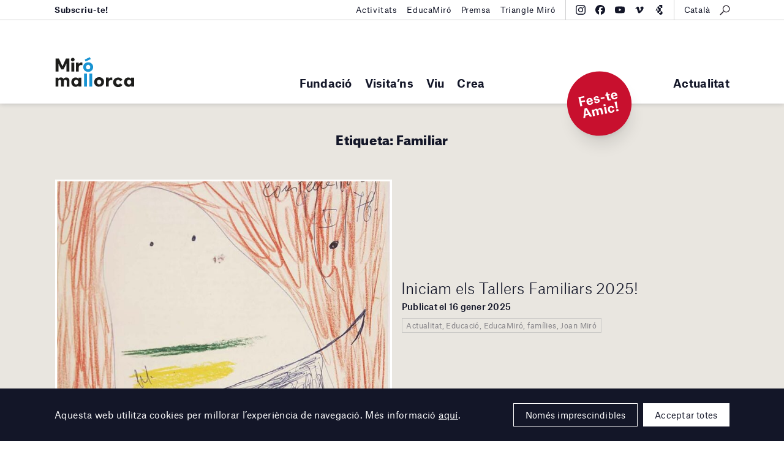

--- FILE ---
content_type: text/html; charset=UTF-8
request_url: https://miromallorca.com/tag/familiar/
body_size: 14775
content:
<!DOCTYPE html><!--[if lt IE 9]>
<html class='lt-ie9 no-js' lang="ca">
<![endif]-->
<!--[if gte IE 9]><!-->
<html class="no-js scroll-smooth" lang="ca">
<!--<![endif]-->
<head>
<meta charset="UTF-8">
<meta http-equiv="X-UA-Compatible" content="IE=edge,chrome=1">
<meta name="viewport" content="width=device-width, initial-scale=1">
<link rel="profile" href="http://gmpg.org/xfn/11">
<link rel="pingback" href="https://miromallorca.com/wordpress/xmlrpc.php">
<link rel="icon" href="https://miromallorca.com/themes/miro-mallorca/images/favicon.svg" type="image/svg+xml" />
<link rel="icon" type="image/png" sizes="32x32" href="https://miromallorca.com/themes/miro-mallorca/images/favicon-32.png" />
<link rel="icon" type="image/png" sizes="16x16" href="https://miromallorca.com/themes/miro-mallorca/images/favicon-16.png" />
<title>Familiar &#8211; Fundació Miró Mallorca</title>
<meta name='robots' content='max-image-preview:large' />
<link rel="alternate" hreflang="ca" href="https://miromallorca.com/tag/familiar/" />
<link rel="alternate" hreflang="en" href="https://miromallorca.com/en/tag/familiar-en/" />
<link rel="alternate" hreflang="es" href="https://miromallorca.com/es/tag/familiar-es/" />
<link rel="alternate" hreflang="x-default" href="https://miromallorca.com/tag/familiar/" />
<link rel='dns-prefetch' href='//ajax.googleapis.com' />
<link rel='stylesheet' id='app-css' href='https://miromallorca.com/themes/miro-mallorca/build/assets/app-BJ9mTv0C.css' type='text/css' media='all' />
<link rel='stylesheet' id='style-css' href='https://miromallorca.com/themes/miro-mallorca/styles/main.css?ver=2.0.1' type='text/css' media='all' />
<script type="module" src="https://miromallorca.com/themes/miro-mallorca/build/assets/app-l0sNRNKZ.js" defer></script><meta property="og:url" content="https://miromallorca.com/iniciam-els-tallers-familiars-2025/" /><meta property="fb:admins" content="1132645692" /><meta property="fb:app_id" content="155931125042435" /><meta property="og:type" content="website" /><meta property="og:title" content="Familiar &#8211; Fundació Miró Mallorca" /><meta property="og:description" content="" /><meta property="og:image" content="https://miromallorca.com/uploads/2025/01/fpjm-01143_c01.jpg" /><meta property="og:image:width" content="953" /><meta property="og:image:height" content="1366" /><meta name="description" content="" />
<script>
  (function(H){H.className=H.className.replace(/\bno-js\b/,'js')})(document.documentElement)
</script>

<style>
  .hero__title {
    max-width: none;
  }

  @media (min-width: 1200px) and (max-width: 1449px) {

    .hero__title {
      font-size: 3rem;
    }
  }

  .home-claim__text.home-claim__text {
    font-weight: 900;
  }

  .home-claim__quote {
    margin-top: 20px;
    margin-right: auto;
    margin-left: auto;
    max-width: 400px;
    line-height: 1.3;
  }

  .home-claim__quote-cite {
    margin-top: 10px;
    margin-right: auto;
    margin-left: auto;
    max-width: 400px;
    line-height: 1.3;
    font-weight: 500;
    font-size: 0.9rem;
  }
</style>
<style>.text-base{font-size:1rem;}.font-bold{font-weight:700;}@media(min-width:1100px){.lg-hidden{display:none}}</style>
<style>.wpcf7-form[data-status="submitting"] .wpcf7-submit{pointer-events: none; opacity: .3}</style>

<!-- Google tag (gtag.js) -->
<script async src="https://www.googletagmanager.com/gtag/js?id=G-NN9SPLY23S"></script>
<script>
  window.dataLayer = window.dataLayer || [];
  function gtag(){dataLayer.push(arguments);}
  gtag('js', new Date());

  gtag('config', 'G-639475VRK2');
</script>

</head>

<body class="archive tag tag-familiar tag-43">

<!--[if lt IE 9]>
<p class='browsehappy'>You are using an <strong>outdated</strong> browser. Please <a href='http://browsehappy.com/'>upgrade your browser</a> to improve your experience.</p>
<![endif]-->

  <div class="main-header">
    <div class="main-header__container l_container">
      <div class="main-header__brand">
        <a href="https://miromallorca.com/">
          <div class="main-header__brand-complete">
            <img src="https://miromallorca.com/themes/miro-mallorca/images/main-header-brand.svg" class="main-header__brand-image -large">
            <img src="https://miromallorca.com/themes/miro-mallorca/images/main-header-brand-small.svg" class="main-header__brand-image -small">
          </div>
          <div class="main-header__brand-short">
            <img src="https://miromallorca.com/themes/miro-mallorca/images/main-header-brand-short.svg" class="main-header__brand-image -short">
          </div>
        </a>
      </div>
      <button type="button" class="main-header__show-navs">Menú<span class="icon icon--caret"></span></button>
      <div class="main-header__navs">

        <nav class="main-nav"><ul id="menu-main-menu" class=""><li id="menu-item-48" class="mega-menu mega-menu-artwork menu-item menu-item-type-post_type menu-item-object-page menu-item-has-children menu-item-48"><a href="https://miromallorca.com/fundacio/">Fundació</a><script type="application/json" data-menu-item-slug="48" class="megamenu__feature-content">{"type":"artwork","heading":"Col\u00b7lecci\u00f3","artwork":{"heading":"Obra destacada","href":"https:\/\/miromallorca.com\/collection\/femme-dans-la-nuit-femme-attrapant-un-oiseau-1973\/","image":"https:\/\/miromallorca.com\/uploads\/2017\/06\/FPJM-00084.1_C01-1-710x1024.jpg","specs":{"author":"Joan Mir\u00f3","meta":[{"text":"Femme dans la nuit; Femme attrapant un oiseau, 1973"},{"text":"Donaci\u00f3 de l\u2019artista, 1981"}]}}}</script>
        <script type="text/template" data-menu-item-slug="48" class="megamenu__feature-template">
          <div class="megamenu__feature" data-menu-item-slug="<%= content.slug %>">
            <div class="megamenu__artwork-container">
              <h4 class="megamenu__artwork-heading"><%= content.artwork.heading %></h4>
              <figure class="megamenu__artwork">
                <a href="<%= content.artwork.href %>">
                  <div class="megamenu__artwork-image">
                    <img src="<%= content.artwork.image %>">
                  </div>
                  <figcaption class="megamenu__artwork-specs">
                    <strong class="megamenu__artwork-specs-author"><%= content.artwork.specs.author %></strong>
                    <% _.map(content.artwork.specs.meta, function(item) { %>
                      <div class="megamenu__artwork-specs-meta"><%= item.text %></div>
                    <% }) %>
                  </figcaption>
                </a>
              </figure>
            </div>
          </div>
        </script>
<ul class="sub-menu">
	<li id="menu-item-1201" class="menu-item menu-item-type-custom menu-item-object-custom menu-item-has-children menu-item-1201"><a href="#">Fundació</a>
	<ul class="sub-menu">
		<li id="menu-item-618" class="menu-item menu-item-type-post_type menu-item-object-page menu-item-618"><a href="https://miromallorca.com/fundacio/fundacio-miro-mallorca/">Fundació Miró Mallorca</a></li>
		<li id="menu-item-860" class="menu-item menu-item-type-post_type menu-item-object-page menu-item-860"><a href="https://miromallorca.com/fundacio/joan-miro-i-pilar-juncosa/">Joan Miró i Pilar Juncosa</a></li>
		<li id="menu-item-40939" class="menu-item menu-item-type-post_type menu-item-object-page menu-item-40939"><a href="https://miromallorca.com/fundacio/programa-damics-de-la-fundacio/">Programa d’Amics de la Fundació</a></li>
		<li id="menu-item-40947" class="menu-item menu-item-type-post_type menu-item-object-page menu-item-40947"><a href="https://miromallorca.com/fundacio/programa-damics-de-la-fundacio/suport-institucional-i-empresarial/">Suport institucional i empresarial</a></li>
		<li id="menu-item-510" class="menu-item menu-item-type-post_type menu-item-object-page menu-item-510"><a href="https://miromallorca.com/fundacio/colleccio/">Col·lecció</a></li>
		<li id="menu-item-2590" class="menu-item menu-item-type-post_type menu-item-object-page menu-item-2590"><a href="https://miromallorca.com/biblioteca-pilar-juncosa/">Biblioteca Pilar Juncosa</a></li>
		<li id="menu-item-625" class="menu-item menu-item-type-post_type menu-item-object-page menu-item-625"><a href="https://miromallorca.com/fundacio/arquitectura/">Arquitectura</a></li>
		<li id="menu-item-1332" class="menu-item menu-item-type-taxonomy menu-item-object-category menu-item-1332"><a href="https://miromallorca.com/category/premsa/">Premsa</a></li>
	</ul>
</li>
</ul>
</li>
<li id="menu-item-40" class="mega-menu mega-menu-event menu-item menu-item-type-post_type menu-item-object-page menu-item-has-children menu-item-40"><a href="https://miromallorca.com/visitans/">Visita’ns</a><script type="application/json" data-menu-item-slug="40" class="megamenu__feature-content">{"slug":40,"type":"event","heading":"Visita'ns","timetable":{"datetime":"Avui, Dilluns 26 gener 2026","value":"Tancat"},"event":{"href":"https:\/\/miromallorca.com\/exhibition\/grip-face-utopia-del-lodo-sashimi-de-bruma\/","label":"Exposicions en curs","title":"Grip Face. &#8220;Utop\u00eda del Lodo, Sashimi de Bruma&#8221;","datetime":"19 setembre 2025 &mdash; 5 abril 2026"},"image":"https:\/\/miromallorca.com\/themes\/miro-mallorca\/images\/collection-entry__b.jpg"}</script>
        <script type="text/template" data-menu-item-slug="40" class="megamenu__feature-template">
          <div class="megamenu__feature" data-menu-item-slug="<%= content.slug %>">
            <div class="megamenu__event-container">
              <div class="megamenu__timetable">
                <p class="megamenu__timetable-datetime"><%= content.timetable.datetime %></p>
                <p class="megamenu__timetable-value"><%= content.timetable.value %></p>
              </div>
              <div class="megamenu__event">
                <a href="<%= content.event.href %>">
                  <div class="megamenu__event-inner">
                    <div class="megamenu__event-label"><%= content.event.label %></div>
                    <h4 class="megamenu__event-title"><%= content.event.title %></h4>
                    <p class="megamenu__event-datetime"><%= content.event.datetime %></p>
                  </div>
                </a>
              </div>
              <div class="megamenu__event-image" style="background-image: url(<%= content.image %>);"></div>
            </div>
          </div>
        </script>
<ul class="sub-menu">
	<li id="menu-item-1200" class="menu-item menu-item-type-custom menu-item-object-custom menu-item-has-children menu-item-1200"><a href="#">Visita&#8217;ns</a>
	<ul class="sub-menu">
		<li id="menu-item-512" class="menu-item menu-item-type-post_type menu-item-object-page menu-item-512"><a href="https://miromallorca.com/visitans/">Organitza la teva visita</a></li>
		<li id="menu-item-631" class="anchor-visitLocation menu-item menu-item-type-post_type menu-item-object-page menu-item-631"><a href="https://miromallorca.com/visitans/#visitLocation">Com arribar-hi</a></li>
		<li id="menu-item-632" class="anchor-visitTimeFees menu-item menu-item-type-post_type menu-item-object-page menu-item-632"><a href="https://miromallorca.com/visitans/#visitTimeFees">Horaris i tarifes</a></li>
		<li id="menu-item-633" class="anchor-visitTours menu-item menu-item-type-post_type menu-item-object-page menu-item-633"><a href="https://miromallorca.com/visitans/#visitTours">Visites guiades</a></li>
		<li id="menu-item-634" class="anchor-visitServices menu-item menu-item-type-post_type menu-item-object-page menu-item-634"><a href="https://miromallorca.com/visitans/#visitServices">Serveis</a></li>
		<li id="menu-item-635" class="anchor-visitVicinity menu-item menu-item-type-post_type menu-item-object-page menu-item-635"><a href="https://miromallorca.com/visitans/#visitVicinity">Entorn</a></li>
		<li id="menu-item-636" class="anchor-visitRentals menu-item menu-item-type-post_type menu-item-object-page menu-item-636"><a href="https://miromallorca.com/visitans/#visitRentals">Lloguer d&#8217;espais</a></li>
	</ul>
</li>
</ul>
</li>
<li id="menu-item-513" class="menu-item menu-item-type-custom menu-item-object-custom menu-item-has-children menu-item-513"><a href="#">Viu</a>
<ul class="sub-menu">
	<li id="menu-item-1198" class="menu-item menu-item-type-custom menu-item-object-custom menu-item-has-children menu-item-1198"><a href="#">Exposicions</a>
	<ul class="sub-menu">
		<li id="menu-item-2844" class="menu-item menu-item-type-post_type_archive menu-item-object-exhibition menu-item-2844"><a href="https://miromallorca.com/exhibition/">Actuals</a></li>
		<li id="menu-item-2845" class="endpoint-upcoming menu-item menu-item-type-post_type_archive menu-item-object-exhibition menu-item-2845"><a href="https://miromallorca.com/exhibition/upcoming/">Pròximes</a></li>
		<li id="menu-item-2846" class="endpoint-past menu-item menu-item-type-post_type_archive menu-item-object-exhibition menu-item-2846"><a href="https://miromallorca.com/exhibition/past/">Anteriors</a></li>
		<li id="menu-item-2847" class="endpoint-travelling menu-item menu-item-type-post_type_archive menu-item-object-exhibition menu-item-2847"><a href="https://miromallorca.com/exhibition/travelling/">Itineràncies</a></li>
	</ul>
</li>
	<li id="menu-item-1197" class="menu-item menu-item-type-custom menu-item-object-custom menu-item-has-children menu-item-1197"><a href="#">Activitats</a>
	<ul class="sub-menu">
		<li id="menu-item-1162" class="menu-item menu-item-type-taxonomy menu-item-object-activity-types menu-item-1162"><a href="https://miromallorca.com/activity-types/tallers-i-cursos/">Tallers i cursos</a></li>
		<li id="menu-item-1161" class="menu-item menu-item-type-taxonomy menu-item-object-activity-types menu-item-1161"><a href="https://miromallorca.com/activity-types/visites/">Visites</a></li>
		<li id="menu-item-1195" class="menu-item menu-item-type-taxonomy menu-item-object-activity-types menu-item-1195"><a href="https://miromallorca.com/activity-types/audiovisuals/">Cinema i audiovisuals</a></li>
		<li id="menu-item-1194" class="menu-item menu-item-type-taxonomy menu-item-object-activity-types menu-item-1194"><a href="https://miromallorca.com/activity-types/arts-esceniques/">Arts escèniques</a></li>
	</ul>
</li>
	<li id="menu-item-1199" class="menu-item menu-item-type-custom menu-item-object-custom menu-item-has-children menu-item-1199"><a href="#">Educació</a>
	<ul class="sub-menu">
		<li id="menu-item-1133" class="menu-item menu-item-type-post_type menu-item-object-page menu-item-1133"><a href="https://miromallorca.com/educacio/">Programa educatiu</a></li>
		<li id="menu-item-638" class="menu-item menu-item-type-post_type menu-item-object-page menu-item-638"><a href="https://miromallorca.com/educacio/centres-educatius/">Centres educatius</a></li>
		<li id="menu-item-641" class="menu-item menu-item-type-post_type menu-item-object-page menu-item-641"><a href="https://miromallorca.com/educacio/adults-and-family/">Adults i famílies</a></li>
		<li id="menu-item-643" class="menu-item menu-item-type-post_type menu-item-object-page menu-item-643"><a href="https://miromallorca.com/educacio/programa-social/">Programa social</a></li>
		<li id="menu-item-645" class="menu-item menu-item-type-post_type menu-item-object-page menu-item-645"><a href="https://miromallorca.com/educacio/programa-de-practiques/">Programa de pràctiques</a></li>
		<li id="menu-item-647" class="menu-item menu-item-type-post_type menu-item-object-page menu-item-647"><a href="https://miromallorca.com/educacio/encontres-amb-el-professorat/">Encontres amb el professorat</a></li>
		<li id="menu-item-2079" class="menu-item menu-item-type-post_type menu-item-object-page menu-item-2079"><a href="https://miromallorca.com/educacio/maletes-pedagogiques/">Maletes pedagògiques</a></li>
		<li id="menu-item-1323" class="menu-item menu-item-type-taxonomy menu-item-object-category menu-item-1323"><a href="https://miromallorca.com/category/educamiro/">EducaMiró</a></li>
	</ul>
</li>
</ul>
</li>
<li id="menu-item-519" class="mega-menu mega-menu-linked mega-menu-linked-premis-i-beques-pilar-juncosa menu-item menu-item-type-custom menu-item-object-custom menu-item-has-children menu-item-519"><a href="#">Crea</a><script type="application/json" data-menu-item-slug="519" class="megamenu__feature-content">{"slug":519,"type":"linked","linked":{"href":"https:\/\/miromallorca.com\/premis-i-beques-pilar-juncosa\/","image":"https:\/\/miromallorca.com\/uploads\/2021\/04\/mj_sert_baixa_61-1024x789.jpg","title":"Premis i Beques Pilar Juncosa"}}</script>
        <script type="text/template" data-menu-item-slug="519" class="megamenu__feature-template">
          <div class="megamenu__feature" data-menu-item-slug="<%= content.slug %>">
            <div class="megamenu__linked-container">
              <div class="linked">
                <div class="linked__item -one-whole -is-wide -alpha">
                  <a href="<%= content.linked.href %>">
                    <div class="linked__grid">
                      <div class="linked__image">
                        <div class="linked__image-frame">
                          <img src="<%= content.linked.image %>" >
                        </div>
                      </div>
                      <div class="linked__info">
                        <h3 class="linked__title"><%= content.linked.title %></h3>
                      </div>
                    </div>
                  </a>
                </div>
              </div>
            </div>
          <div class="megamenu__feature" data-menu-item-slug="<%= content.slug %>">
        </script>
<ul class="sub-menu">
	<li id="menu-item-1193" class="menu-item menu-item-type-custom menu-item-object-custom menu-item-has-children menu-item-1193"><a href="#">Tallers d&#8217;Obra Gràfica de Joan Miró</a>
	<ul class="sub-menu">
		<li id="menu-item-561" class="menu-item menu-item-type-post_type menu-item-object-page menu-item-561"><a href="https://miromallorca.com/tallers-dobra-grafica-de-joan-miro/miro-i-lobra-grafica/">Miró i l’obra gràfica</a></li>
		<li id="menu-item-566" class="menu-item menu-item-type-post_type menu-item-object-page menu-item-566"><a href="https://miromallorca.com/tallers-dobra-grafica-de-joan-miro/els-tallers-dobra-grafica/">Els Tallers d’Obra Gràfica (TOG)</a></li>
		<li id="menu-item-1192" class="menu-item menu-item-type-post_type menu-item-object-page menu-item-1192"><a href="https://miromallorca.com/tallers-dobra-grafica-de-joan-miro/cursos-i-tallers/">Cursos i tallers</a></li>
		<li id="menu-item-658" class="menu-item menu-item-type-post_type menu-item-object-page menu-item-658"><a href="https://miromallorca.com/tallers-dobra-grafica-de-joan-miro/lloguer-dels-tallers/">Lloguer dels tallers</a></li>
		<li id="menu-item-24009" class="font-bold text-base lg-hidden menu-item menu-item-type-post_type menu-item-object-page menu-item-24009"><a href="https://miromallorca.com/premis-i-beques-pilar-juncosa/">Premis i Beques Pilar Juncosa</a></li>
	</ul>
</li>
</ul>
</li>
</ul></nav>        <!-- end main-nav module-->
        <div class="main-header__navs-extra">
          <nav class="main-nav -extra"><ul id="menu-extra" class=""><li id="menu-item-524" class="menu-item menu-item-type-post_type menu-item-object-page current_page_parent menu-item-524"><a href="https://miromallorca.com/actualitat/">Actualitat</a></li>
</ul></nav>        </div>
        <!-- beta-nav module-->
        <div class="beta-nav">
          <div class="beta-nav__container l_container">
            <ul id="menu-top-bar-left" class="beta-nav__list"><li id="menu-item-37824" class="menu-item menu-item-type-custom menu-item-object-custom menu-item-37824"><a href="http://eepurl.com/ddGmmv"><b>Subscriu-te!</b></a></li>
</ul><ul id="menu-top-bar-right" class="beta-nav__list"><li id="menu-item-37825" class="menu-item menu-item-type-post_type menu-item-object-page menu-item-37825"><a href="https://miromallorca.com/activity/">Activitats</a></li>
<li id="menu-item-37826" class="menu-item menu-item-type-taxonomy menu-item-object-category menu-item-37826"><a href="https://miromallorca.com/category/educamiro/">EducaMiró</a></li>
<li id="menu-item-33069" class="menu-item menu-item-type-post_type menu-item-object-page menu-item-33069"><a href="https://miromallorca.com/premsa/">Premsa</a></li>
<li id="menu-item-33959" class="menu-item menu-item-type-post_type menu-item-object-page menu-item-33959"><a href="https://miromallorca.com/triangle-miro/">Triangle Miró</a></li>
</ul>            <div class="beta-nav__tools">
              
<div class="social-nav">
    <ul class="social-nav__list">
                    <li><a
                class="block hover:text-blue transition-colors"
                href="https://www.instagram.com/miromallorca/"
                title="Instagram"
                target="_blank"
                rel="noopener noreferrer"
            ><svg class="w-4 h-4" fill="currentColor" xmlns="http://www.w3.org/2000/svg" viewBox="0 0 32 32"><path d="M24.527 9.363a1.92 1.92 0 1 1-.007-3.84 1.92 1.92 0 0 1 .007 3.84Z"/><path d="M16.015 24.215a8.216 8.216 0 1 1-.03-16.43 8.216 8.216 0 0 1 .03 16.43Zm-.026-13.548a5.334 5.334 0 1 0 .022 10.667 5.334 5.334 0 0 0-.022-10.667Z"/><path d="M5.492.862C6.508.464 7.672.192 9.374.111 11.08.029 11.625.01 15.969 0c4.345-.007 4.89.01 6.597.085 1.703.074 2.866.342 3.884.736a7.83 7.83 0 0 1 2.838 1.84 7.848 7.848 0 0 1 1.85 2.83c.398 1.017.67 2.179.751 3.882.081 1.706.1 2.25.11 6.595.007 4.345-.01 4.89-.085 6.598-.074 1.702-.342 2.865-.736 3.883a7.843 7.843 0 0 1-1.84 2.838 7.84 7.84 0 0 1-2.83 1.85c-1.017.398-2.179.67-3.881.752-1.707.08-2.251.1-6.597.108-4.344.008-4.889-.008-6.595-.083-1.703-.075-2.867-.343-3.885-.736a7.847 7.847 0 0 1-2.837-1.84 7.832 7.832 0 0 1-1.851-2.83c-.398-1.018-.67-2.18-.751-3.882-.082-1.707-.1-2.252-.11-6.596-.007-4.345.01-4.89.084-6.596.076-1.704.343-2.867.737-3.886a7.84 7.84 0 0 1 1.84-2.837 7.827 7.827 0 0 1 2.83-1.85ZM6.59 28.49c.564.218 1.411.477 2.971.545 1.688.073 2.194.089 6.465.08 4.272-.007 4.778-.025 6.465-.104 1.559-.075 2.405-.337 2.969-.557a4.974 4.974 0 0 0 1.837-1.2 4.971 4.971 0 0 0 1.194-1.842c.218-.565.477-1.412.544-2.972.075-1.687.09-2.193.082-6.465-.008-4.272-.026-4.777-.106-6.465-.074-1.559-.336-2.406-.556-2.968a4.953 4.953 0 0 0-1.2-1.839A4.951 4.951 0 0 0 25.41 3.51c-.564-.218-1.412-.476-2.97-.544-1.689-.074-2.194-.09-6.467-.081-4.27.008-4.776.025-6.464.105-1.559.074-2.405.336-2.969.556a4.956 4.956 0 0 0-1.838 1.2A4.964 4.964 0 0 0 3.51 6.59c-.217.564-.478 1.412-.544 2.97-.074 1.689-.09 2.195-.081 6.466.008 4.272.026 4.778.105 6.464.073 1.56.337 2.406.556 2.97a4.97 4.97 0 0 0 1.2 1.838 4.986 4.986 0 0 0 1.843 1.194Z"/></svg>
</a></li>
                    <li><a
                class="block hover:text-blue transition-colors"
                href="https://www.facebook.com/miromallorca/?fref=ts"
                title="Facebook"
                target="_blank"
                rel="noopener noreferrer"
            ><svg class="w-4 h-4" fill="currentColor" xmlns="http://www.w3.org/2000/svg" viewBox="0 0 32 32"><path d="M16 0c8.837 0 16 7.163 16 16 0 8.18-6.14 14.926-14.062 15.883V20.889h4.329L23.165 16h-5.227v-1.73c0-1.291.254-2.185.835-2.757.582-.571 1.49-.82 2.803-.82.332 0 .637.004.908.01.395.01.716.026.94.05V6.32a4.89 4.89 0 0 0-.313-.075 18.82 18.82 0 0 0-3.165-.323c-2.423 0-4.254.518-5.532 1.592-1.542 1.296-2.28 3.4-2.28 6.378V16H8.836v4.89h3.3v10.639C5.165 29.799 0 23.504 0 16 0 7.163 7.163 0 16 0Z"/></svg>
</a></li>
                    <li><a
                class="block hover:text-blue transition-colors"
                href="https://www.youtube.com/channel/UC-MX-9jR5j0Z_qqzs358oZA"
                title="Youtube"
                target="_blank"
                rel="noopener noreferrer"
            ><svg class="w-4 h-4" fill="currentColor" xmlns="http://www.w3.org/2000/svg" viewBox="0 0 32 31"><path d="M30.329 6.244a3.87 3.87 0 0 1 1.034 1.746c.669 2.434.669 7.51.669 7.51s0 5.076-.67 7.51a3.87 3.87 0 0 1-1.033 1.746 4.052 4.052 0 0 1-1.795 1.013c-2.502.652-12.502.652-12.502.652s-10 0-12.502-.652a4.052 4.052 0 0 1-1.795-1.013A3.869 3.869 0 0 1 .7 23.011C.03 20.576.03 15.5.03 15.5s0-5.076.67-7.51c.18-.66.537-1.262 1.034-1.746A4.053 4.053 0 0 1 3.53 5.231c2.502-.651 12.502-.651 12.502-.651s10 0 12.502.651c.68.18 1.298.529 1.795 1.013ZM21.123 15.5l-8.364-4.61v9.22l8.364-4.61Z"/></svg>
</a></li>
                    <li><a
                class="block hover:text-blue transition-colors"
                href="https://vimeo.com/user213276408"
                title="Vimeo"
                target="_blank"
                rel="noopener noreferrer"
            ><svg class="w-4 h-4" fill="currentColor" xmlns="http://www.w3.org/2000/svg" viewBox="0 0 32 32"><path d="M29.32 10.377c-.118 2.454-1.931 5.814-5.438 10.078-3.626 4.454-6.693 6.681-9.203 6.681-1.553 0-2.87-1.356-3.944-4.069l-2.152-7.46c-.798-2.711-1.654-4.069-2.569-4.069-.2 0-.897.397-2.093 1.187l-1.254-1.527a333.696 333.696 0 0 0 3.891-3.28C8.314 6.482 9.631 5.73 10.51 5.652c2.076-.188 3.353 1.153 3.833 4.023.518 3.097.876 5.023 1.078 5.777.598 2.57 1.256 3.853 1.975 3.853.558 0 1.397-.834 2.515-2.5 1.116-1.667 1.715-2.935 1.796-3.806.158-1.439-.44-2.16-1.796-2.16-.639 0-1.297.14-1.974.414 1.31-4.058 3.814-6.029 7.51-5.916 2.74.076 4.032 1.756 3.874 5.04Z"/></svg>
</a></li>
                    <li><a
                class="block hover:text-blue transition-colors"
                href="https://guides.bloombergconnects.org/en-US/guide/fundacionMiroMallorca"
                title="Bloomberg Connects"
                target="_blank"
                rel="noopener noreferrer"
            ><svg class="w-4 h-4" width="600" height="600" viewBox="0 0 600 600" fill="currentColor" xmlns="http://www.w3.org/2000/svg"><path d="M402.488 377.245c61.496.018 111.345 49.876 111.345 111.377 0 61.512-49.866 111.378-111.378 111.378-61.373 0-111.142-49.642-111.367-110.962h69.326c23.237 0 42.074-18.837 42.074-42.073zM308.07 94.383v94.452h94.418v188.41h-.033c-61.512 0-111.378 49.865-111.378 111.377 0 .14.01.277.01.416H241.88c-23.237 0-42.073-18.837-42.073-42.073v-97.642h113.769L199.807 152.276v-15.819c0-23.237 18.836-42.074 42.073-42.074zm-108.263 254.94H86l113.807-197.047zM496.905 0v188.836h-94.417v-52.379c0-23.237-18.837-42.073-42.074-42.073H308.07V0z"/></svg>
</a></li>
            </ul>
</div>
              <!-- search module-->
              <div class="search-module">
                <button type="button" class="search__show-modal">
                  <!-- icon module--><span class="icon icon--search"></span>
                  <!-- end icon module-->
                </button>
                <div class="search__modal">
                  <div class="search__inner">
                    <form
  role="search"
  class="search__form"
  method="get"
  action="https://miromallorca.com/"
>
  <input type="text" placeholder="Escriu per cercar…" class="search__input" name="s">
  <button class="button -blue -has-icon -expand search__submit" type="submit">
    <div class="button__icon button__icon -dark">
      <span class="icon icon--search--blue"></span>
    </div>
    <div class="button__icon button__icon -white">
      <span class="icon icon--search--white"></span>
    </div>
    <span class="button__text">Cerca</span>
  </button>
</form>
                    <button type="button" class="search__hide-modal">
                      <!-- icon module--><span class="icon icon--gallery-close"></span>
                      <!-- end icon module-->
                    </button>
                  </div>
                </div>
              </div>
              <!-- end search module-->
              <div class="lang-nav"><button type="button" class="lang-nav__button"><span>Català</span></button><div class="lang-nav__menu"><ul class="lang-nav__langs"><li class="lang-nav__langs-item"><a href="https://miromallorca.com/tag/familiar/" class="lang-nav__langs-link">Català</a></li><li class="lang-nav__langs-item"><a href="https://miromallorca.com/en/tag/familiar-en/" class="lang-nav__langs-link">English</a></li><li class="lang-nav__langs-item"><a href="https://miromallorca.com/es/tag/familiar-es/" class="lang-nav__langs-link">Español</a></li></ul></div></div>            </div>
          </div>
        </div>
        <!-- end beta-nav module-->
        <button type="button" class="main-header__hide-navs">
          <!-- icon module--><span class="icon icon--gallery-close"></span>
          <!-- end icon module-->
        </button>
      </div>
    </div>
    <div class="megamenu"></div>
        <div class="absolute inset-x-0 bottom-0 l_container z-[9000]">
    <div class="relative">
        <a href="https://miromallorca.com/fundacio/programa-damics-de-la-fundacio/" class="block absolute bottom-0 right-0 mr-20 lg:mr-40 bg-red size-[90px] lg:size-[105px] rounded-full flex justify-center items-center translate-y-1/2 -rotate-12 shadow-xl" target="_blank" rel="noopener noreferrer">
            <span class="text-base lg:!text-xl font-bold !leading-none lg:!leading-none text-center text-white">Fes-te Amic!</span>
        </a>
    </div>
</div>
  </div>

  <main id="mainContent" role="main">

<div class="l_main-content">
  <div class="u_bpt u_bpb u_bmtn u_bg-gray-light">
    <div class="l_container">
      
      
      <h3 class="section-heading">Etiqueta: <span>Familiar</span></h3>
      <div class="linked">

        
<div id="37555" class="linked__item -two-third -is-wide -apex post-37555 post type-post status-publish format-standard has-post-thumbnail hentry category-actualitat category-educacio category-educamiro category-families category-joan-miro tag-2194 tag-alexander-calder tag-amistat tag-calder-miro-convidats tag-constellacions tag-dissabte tag-espai-cubic tag-espai-educatiu tag-exposicio tag-familiar tag-families tag-filferro tag-infants tag-joan-miro tag-linies tag-miro tag-mons-creatius tag-mons-creatius-dhivern tag-nins-i-nines tag-retrats tag-stabiles tag-taller tag-tallers-familiars tag-visita-2">
    <a href="https://miromallorca.com/iniciam-els-tallers-familiars-2025/">
        <div class="linked__grid">
      
                            <div class="linked__image">
                    <div class="linked__image-frame">

                    
                    <img width="714" height="1024" src="https://miromallorca.com/uploads/2025/01/fpjm-01143_c01-714x1024.jpg" class="attachment-large size-large wp-post-image" alt="" decoding="async" fetchpriority="high" srcset="https://miromallorca.com/uploads/2025/01/fpjm-01143_c01-714x1024.jpg 714w, https://miromallorca.com/uploads/2025/01/fpjm-01143_c01-209x300.jpg 209w, https://miromallorca.com/uploads/2025/01/fpjm-01143_c01-768x1101.jpg 768w, https://miromallorca.com/uploads/2025/01/fpjm-01143_c01.jpg 953w" sizes="(max-width: 714px) 100vw, 714px" />
                    </div>
                </div>
            
            <div class="linked__info">
                                    <h3 class="linked__title">Iniciam els Tallers Familiars 2025!</h3>
                
                
                                    <p class="linked__datetime">Publicat el 16 gener 2025</p>
                
                                    <p class="linked__category">
                        Actualitat, Educació, EducaMiró, famílies, Joan Miró                    </p>
                            </div>
        </div>
    </a>
</div>

<div id="33698" class="linked__item -one-quarter post-33698 post type-post status-publish format-standard has-post-thumbnail hentry category-actividad-2 category-actualitat category-educacio category-educamiro category-espai-educatiu category-experimentar category-exposicions category-families category-joan-miro category-taller tag-santjoan2024 tag-2071 tag-activitats-educatives tag-automaquillatge tag-centenari tag-concert-2 tag-concurs-fotografia tag-etoile-de-mer tag-familiar tag-foodtruck tag-gratuit tag-hola-lis tag-jocs-reciclats tag-lila tag-manifest tag-mati tag-moiviments-liquids tag-objectes-trobats tag-poesia tag-portes-obertes tag-projeccio tag-sant-joan tag-surrealisme tag-xapes">
    <a href="https://miromallorca.com/diada-del-23-de-juny-sant-joan2024/">
        <div class="linked__grid">
      
                            <div class="linked__image">
                    <div class="linked__image-frame">

                    
                    <img width="1024" height="683" src="https://miromallorca.com/uploads/2024/06/sant-joan_web-1024x683.jpg" class="attachment-large size-large wp-post-image" alt="" decoding="async" srcset="https://miromallorca.com/uploads/2024/06/sant-joan_web-1024x683.jpg 1024w, https://miromallorca.com/uploads/2024/06/sant-joan_web-300x200.jpg 300w, https://miromallorca.com/uploads/2024/06/sant-joan_web-768x512.jpg 768w, https://miromallorca.com/uploads/2024/06/sant-joan_web-1536x1024.jpg 1536w, https://miromallorca.com/uploads/2024/06/sant-joan_web-2048x1365.jpg 2048w" sizes="(max-width: 1024px) 100vw, 1024px" />
                    </div>
                </div>
            
            <div class="linked__info">
                                    <h3 class="linked__title">Programació Diada del 23 de juny #SantJoan2024!</h3>
                
                
                                    <p class="linked__datetime">Publicat el 11 juny 2024</p>
                
                                    <p class="linked__category">
                        Activitat, Actualitat, Educació, EducaMiró, Espai educatiu, experimentar, Exposicions, famílies, Joan Miró, taller                    </p>
                            </div>
        </div>
    </a>
</div>

<div id="33435" class="linked__item -one-quarter post-33435 post type-post status-publish format-standard has-post-thumbnail hentry category-actividad-2 category-educacio category-educamiro category-experimentar category-exposicions category-families category-infants category-joan-miro category-taller category-visita tag-1982 tag-arbres tag-composicio tag-crear tag-estampar tag-experimentar tag-exploracio tag-familiar tag-families tag-flors tag-infantil-2 tag-jardins tag-miro tag-monotips tag-mons-creatius tag-natura tag-nins-i-nines tag-obra-grafica tag-plantes tag-recollectar tag-ruta-botanica tag-taller tag-tamboret tag-tataki-zome tag-tela tag-visita-exposicio">
    <a href="https://miromallorca.com/tintarium-3-6-anys/">
        <div class="linked__grid">
      
                            <div class="linked__image">
                    <div class="linked__image-frame">

                    
                    <img width="1024" height="766" src="https://miromallorca.com/uploads/2024/05/tintarium_25-maig_3-1024x766.jpeg" class="attachment-large size-large wp-post-image" alt="" decoding="async" srcset="https://miromallorca.com/uploads/2024/05/tintarium_25-maig_3-1024x766.jpeg 1024w, https://miromallorca.com/uploads/2024/05/tintarium_25-maig_3-300x224.jpeg 300w, https://miromallorca.com/uploads/2024/05/tintarium_25-maig_3-768x574.jpeg 768w, https://miromallorca.com/uploads/2024/05/tintarium_25-maig_3-1536x1149.jpeg 1536w, https://miromallorca.com/uploads/2024/05/tintarium_25-maig_3.jpeg 2000w" sizes="(max-width: 1024px) 100vw, 1024px" />
                    </div>
                </div>
            
            <div class="linked__info">
                                    <h3 class="linked__title">Tintàrium (3-6 anys)</h3>
                
                
                                    <p class="linked__datetime">Publicat el 28 maig 2024</p>
                
                                    <p class="linked__category">
                        Activitat, Educació, EducaMiró, experimentar, Exposicions, famílies, infants, Joan Miró, taller, visita                    </p>
                            </div>
        </div>
    </a>
</div>

<div id="32023" class="linked__item -one-quarter post-32023 post type-post status-publish format-standard has-post-thumbnail hentry category-actividad-2 category-actualitat category-educacio category-educamiro category-espai-educatiu category-experimentar category-exposicions category-families category-infants category-taller category-visita tag-1982 tag-dissabte tag-estampacio tag-exposicio tag-familiar tag-families tag-fulles tag-infants tag-jardins tag-joan-miro tag-llibre-dartista tag-miro tag-monotips tag-mons-creatius tag-mons-creatius-de-primavera tag-natura tag-nins-i-nines tag-primavera-2 tag-taller tag-tataki-zome tag-tintarium">
    <a href="https://miromallorca.com/tornen-els-mons-creatius-de-primavera-2/">
        <div class="linked__grid">
      
                            <div class="linked__image">
                    <div class="linked__image-frame">

                    
                    <img width="1024" height="473" src="https://miromallorca.com/uploads/2024/04/passa_3-1024x473.jpg" class="attachment-large size-large wp-post-image" alt="" decoding="async" loading="lazy" srcset="https://miromallorca.com/uploads/2024/04/passa_3-1024x473.jpg 1024w, https://miromallorca.com/uploads/2024/04/passa_3-300x139.jpg 300w, https://miromallorca.com/uploads/2024/04/passa_3-768x355.jpg 768w, https://miromallorca.com/uploads/2024/04/passa_3.jpg 1280w" sizes="(max-width: 1024px) 100vw, 1024px" />
                    </div>
                </div>
            
            <div class="linked__info">
                                    <h3 class="linked__title">Tornen els Mons Creatius de Primavera!</h3>
                
                
                                    <p class="linked__datetime">Publicat el 10 abril 2024</p>
                
                                    <p class="linked__category">
                        Activitat, Actualitat, Educació, EducaMiró, Espai educatiu, experimentar, Exposicions, famílies, infants, taller, visita                    </p>
                            </div>
        </div>
    </a>
</div>

<div id="31768" class="linked__item -one-quarter post-31768 post type-post status-publish format-standard has-post-thumbnail hentry category-actividad-2 category-educacio category-educamiro category-espai-educatiu category-exposicions category-families category-infants category-joan-miro category-son-boter category-taller category-visita tag-dibuix tag-dissabte tag-familia tag-familiar tag-joan-miro tag-miro tag-mons-creatius tag-natura tag-natural tag-nins-i-nines tag-son-boter tag-taller tag-una-mirada-al-passat">
    <a href="https://miromallorca.com/son-boter-al-natural-6-12-anys/">
        <div class="linked__grid">
      
                            <div class="linked__image">
                    <div class="linked__image-frame">

                    
                    <img width="1024" height="768" src="https://miromallorca.com/uploads/2024/03/20240224_120157-1024x768.jpg" class="attachment-large size-large wp-post-image" alt="" decoding="async" loading="lazy" srcset="https://miromallorca.com/uploads/2024/03/20240224_120157-1024x768.jpg 1024w, https://miromallorca.com/uploads/2024/03/20240224_120157-300x225.jpg 300w, https://miromallorca.com/uploads/2024/03/20240224_120157-768x576.jpg 768w, https://miromallorca.com/uploads/2024/03/20240224_120157-1536x1152.jpg 1536w, https://miromallorca.com/uploads/2024/03/20240224_120157-2048x1536.jpg 2048w" sizes="(max-width: 1024px) 100vw, 1024px" />
                    </div>
                </div>
            
            <div class="linked__info">
                                    <h3 class="linked__title">Son Boter al natural (6-12 anys)</h3>
                
                
                                    <p class="linked__datetime">Publicat el 11 març 2024</p>
                
                                    <p class="linked__category">
                        Activitat, Educació, EducaMiró, Espai educatiu, Exposicions, famílies, infants, Joan Miró, Son Boter, taller, visita                    </p>
                            </div>
        </div>
    </a>
</div>

<div id="31680" class="linked__item -one-quarter post-31680 post type-post status-publish format-standard has-post-thumbnail hentry category-educacio category-educamiro category-espai-educatiu category-experimentar category-exposicions category-families category-infants category-joan-miro category-son-boter category-taller category-visita tag-dibuix tag-familia tag-familiar tag-infantil-2 tag-joan-miro tag-mons-creatius tag-natura tag-natural tag-son-boter tag-taller">
    <a href="https://miromallorca.com/son-boter-al-natural-3-5-anys/">
        <div class="linked__grid">
      
                            <div class="linked__image">
                    <div class="linked__image-frame">

                    
                    <img width="1024" height="768" src="https://miromallorca.com/uploads/2024/03/20240210_122101-1024x768.jpg" class="attachment-large size-large wp-post-image" alt="" decoding="async" loading="lazy" srcset="https://miromallorca.com/uploads/2024/03/20240210_122101-1024x768.jpg 1024w, https://miromallorca.com/uploads/2024/03/20240210_122101-300x225.jpg 300w, https://miromallorca.com/uploads/2024/03/20240210_122101-768x576.jpg 768w, https://miromallorca.com/uploads/2024/03/20240210_122101-1536x1152.jpg 1536w, https://miromallorca.com/uploads/2024/03/20240210_122101-2048x1536.jpg 2048w" sizes="(max-width: 1024px) 100vw, 1024px" />
                    </div>
                </div>
            
            <div class="linked__info">
                                    <h3 class="linked__title">Son Boter al natural (3-5 anys)</h3>
                
                
                                    <p class="linked__datetime">Publicat el 12 febrer 2024</p>
                
                                    <p class="linked__category">
                        Educació, EducaMiró, Espai educatiu, experimentar, Exposicions, famílies, infants, Joan Miró, Son Boter, taller, visita                    </p>
                            </div>
        </div>
    </a>
</div>

<div id="31301" class="linked__item -one-quarter post-31301 post type-post status-publish format-standard has-post-thumbnail hentry category-actividad-2 category-actualitat category-exposicions category-joan-miro tag-activitat tag-exposicio tag-familiar tag-joan-miro tag-miro">
    <a href="https://miromallorca.com/programacio-de-febrer/">
        <div class="linked__grid">
      
                            <div class="linked__image">
                    <div class="linked__image-frame">

                    
                    <img width="1024" height="683" src="https://miromallorca.com/uploads/2023/06/mj_sert_baixa_313-1024x683.jpg" class="attachment-large size-large wp-post-image" alt="" decoding="async" loading="lazy" srcset="https://miromallorca.com/uploads/2023/06/mj_sert_baixa_313-1024x683.jpg 1024w, https://miromallorca.com/uploads/2023/06/mj_sert_baixa_313-300x200.jpg 300w, https://miromallorca.com/uploads/2023/06/mj_sert_baixa_313-768x512.jpg 768w, https://miromallorca.com/uploads/2023/06/mj_sert_baixa_313-1536x1024.jpg 1536w, https://miromallorca.com/uploads/2023/06/mj_sert_baixa_313-2048x1365.jpg 2048w" sizes="(max-width: 1024px) 100vw, 1024px" />
                    </div>
                </div>
            
            <div class="linked__info">
                                    <h3 class="linked__title">Programació de febrer</h3>
                
                
                                    <p class="linked__datetime">Publicat el 1 febrer 2024</p>
                
                                    <p class="linked__category">
                        Activitat, Actualitat, Exposicions, Joan Miró                    </p>
                            </div>
        </div>
    </a>
</div>

<div id="28275" class="linked__item -one-quarter post-28275 post type-post status-publish format-standard has-post-thumbnail hentry category-actividad-2 category-actualitat category-concerts category-families category-infants category-premsa tag-miroenfamilia tag-dia-internacional-dels-museus tag-familiar tag-festa tag-fundacio-miro-mallorca">
    <a href="https://miromallorca.com/dia-internacional-dels-museus-2023/">
        <div class="linked__grid">
      
                            <div class="linked__image">
                    <div class="linked__image-frame">

                    
                    <img width="1024" height="768" src="https://miromallorca.com/uploads/2020/07/un-jardi-de-contes_1a-sessio-1024x768.jpg" class="attachment-large size-large wp-post-image" alt="" decoding="async" loading="lazy" srcset="https://miromallorca.com/uploads/2020/07/un-jardi-de-contes_1a-sessio-1024x768.jpg 1024w, https://miromallorca.com/uploads/2020/07/un-jardi-de-contes_1a-sessio-300x225.jpg 300w, https://miromallorca.com/uploads/2020/07/un-jardi-de-contes_1a-sessio-768x576.jpg 768w, https://miromallorca.com/uploads/2020/07/un-jardi-de-contes_1a-sessio-e1635243491373.jpg 1333w" sizes="(max-width: 1024px) 100vw, 1024px" />
                    </div>
                </div>
            
            <div class="linked__info">
                                    <h3 class="linked__title">Dia Internacional dels Museus 2023</h3>
                
                
                                    <p class="linked__datetime">Publicat el 3 maig 2023</p>
                
                                    <p class="linked__category">
                        Activitat, Actualitat, Concerts, famílies, infants, Premsa                    </p>
                            </div>
        </div>
    </a>
</div>

<div id="26879" class="linked__item -one-quarter post-26879 post type-post status-publish format-standard has-post-thumbnail hentry category-actividad-2 category-actualitat category-educacio category-educamiro category-families category-son-boter category-taller tag-art tag-carbonet tag-educacio tag-experimentar tag-familia tag-familiar tag-hivern tag-infantil-2 tag-joan-miro tag-joc tag-linia tag-miro tag-mons-creatius tag-negre tag-son-boter tag-taller tag-tallers-familiars">
    <a href="https://miromallorca.com/iniciam-els-tallers-familiars-2023/">
        <div class="linked__grid">
      
                            <div class="linked__image">
                    <div class="linked__image-frame">

                    
                    <img width="1024" height="770" src="https://miromallorca.com/uploads/2023/01/capalera_la-lnia-bellugadissa-1024x770.jpg" class="attachment-large size-large wp-post-image" alt="" decoding="async" loading="lazy" srcset="https://miromallorca.com/uploads/2023/01/capalera_la-lnia-bellugadissa-1024x770.jpg 1024w, https://miromallorca.com/uploads/2023/01/capalera_la-lnia-bellugadissa-300x225.jpg 300w, https://miromallorca.com/uploads/2023/01/capalera_la-lnia-bellugadissa-768x577.jpg 768w, https://miromallorca.com/uploads/2023/01/capalera_la-lnia-bellugadissa-1536x1154.jpg 1536w, https://miromallorca.com/uploads/2023/01/capalera_la-lnia-bellugadissa-2048x1539.jpg 2048w" sizes="(max-width: 1024px) 100vw, 1024px" />
                    </div>
                </div>
            
            <div class="linked__info">
                                    <h3 class="linked__title">Iniciam els tallers familiars 2023!</h3>
                
                
                                    <p class="linked__datetime">Publicat el 24 gener 2023</p>
                
                                    <p class="linked__category">
                        Activitat, Actualitat, Educació, EducaMiró, famílies, Son Boter, taller                    </p>
                            </div>
        </div>
    </a>
</div>

<div id="24741" class="linked__item -one-quarter post-24741 post type-post status-publish format-standard has-post-thumbnail hentry category-actividad-2 category-actualitat category-concerts category-educacio category-educamiro category-mallorca-live-festival-2022 tag-1282 tag-24-juny tag-activitats-educatives tag-beca-deducacio-artistica tag-collectivitat tag-concerts tag-concurs tag-concurs-de-fotografia tag-educacio tag-estefania-santiago tag-exposicio tag-familiar tag-families tag-festivitat tag-fils tag-fotografia tag-fotos-2 tag-guixos tag-la-potencia-de-las-simples-cosas tag-le-lezard tag-llanes tag-llibre tag-llibre-dartista tag-mallorca-live-pro tag-mapa tag-miro-mes-enlla-del-llenc tag-mlp tag-musica tag-onomastica tag-portes-obertes tag-premis tag-proces-creatiu tag-sant-joan tag-santo-joan-2022 tag-showcases tag-suports tag-tapis tag-tots-els-publics tag-tracos tag-trapillo tag-ulls">
    <a href="https://miromallorca.com/compte-enrere-per-a-sant-joan-2022/">
        <div class="linked__grid">
      
                            <div class="linked__image">
                    <div class="linked__image-frame">

                    
                    <img width="1024" height="575" src="https://miromallorca.com/uploads/2022/06/img_20180624_123015-1024x575.jpg" class="attachment-large size-large wp-post-image" alt="" decoding="async" loading="lazy" srcset="https://miromallorca.com/uploads/2022/06/img_20180624_123015-1024x575.jpg 1024w, https://miromallorca.com/uploads/2022/06/img_20180624_123015-300x168.jpg 300w, https://miromallorca.com/uploads/2022/06/img_20180624_123015-768x431.jpg 768w, https://miromallorca.com/uploads/2022/06/img_20180624_123015-1536x863.jpg 1536w, https://miromallorca.com/uploads/2022/06/img_20180624_123015-2048x1150.jpg 2048w" sizes="(max-width: 1024px) 100vw, 1024px" />
                    </div>
                </div>
            
            <div class="linked__info">
                                    <h3 class="linked__title">Compte enrere per a Sant Joan 2022!</h3>
                
                
                                    <p class="linked__datetime">Publicat el 13 juny 2022</p>
                
                                    <p class="linked__category">
                        Activitat, Actualitat, Concerts, Educació, EducaMiró, Mallorca Live Festival 2022                    </p>
                            </div>
        </div>
    </a>
</div>

<div id="24131" class="linked__item -one-quarter post-24131 post type-post status-publish format-standard has-post-thumbnail hentry category-educamiro tag-6-anys tag-7-anys tag-8-anys tag-9-anys tag-aquarella tag-arquitectura tag-bafarades tag-dibuix tag-dibuixar tag-escultura tag-familiar tag-families tag-jardi tag-jardi-descultures tag-joan-miro tag-kit tag-miro tag-miro-mes-enlla-del-llenc tag-natura tag-nins-i-nines tag-proces-creatiu tag-proves tag-quadern-de-dibuix tag-sketch tag-sketchbook tag-sketching tag-sketching-miro tag-sobreteixims tag-taller tag-tallers-familiars tag-tapissos tag-urban-sketcher tag-urban-sketching">
    <a href="https://miromallorca.com/sketching-miro-6-9-anys/">
        <div class="linked__grid">
      
                            <div class="linked__image">
                    <div class="linked__image-frame">

                    
                    <img width="1024" height="768" src="https://miromallorca.com/uploads/2022/05/img_20220430_125940-1024x768.jpg" class="attachment-large size-large wp-post-image" alt="" decoding="async" loading="lazy" srcset="https://miromallorca.com/uploads/2022/05/img_20220430_125940-1024x768.jpg 1024w, https://miromallorca.com/uploads/2022/05/img_20220430_125940-300x225.jpg 300w, https://miromallorca.com/uploads/2022/05/img_20220430_125940-768x576.jpg 768w, https://miromallorca.com/uploads/2022/05/img_20220430_125940-1536x1152.jpg 1536w, https://miromallorca.com/uploads/2022/05/img_20220430_125940-2048x1536.jpg 2048w" sizes="(max-width: 1024px) 100vw, 1024px" />
                    </div>
                </div>
            
            <div class="linked__info">
                                    <h3 class="linked__title">Sketching Miró (6-9 anys)</h3>
                
                
                                    <p class="linked__datetime">Publicat el 9 maig 2022</p>
                
                                    <p class="linked__category">
                        EducaMiró                    </p>
                            </div>
        </div>
    </a>
</div>

<div id="23610" class="linked__item -one-quarter post-23610 post type-post status-publish format-standard has-post-thumbnail hentry category-educamiro tag-10-anys tag-11-anys tag-12-anys tag-13-anys tag-aquarella tag-arquitectura tag-dibuix tag-familiar tag-families tag-itinerari tag-joan-miro tag-kit tag-miro tag-miro-mes-enlla-del-llenc tag-natura tag-nins-i-nines tag-proces-creatiu tag-quadern-de-dibuix tag-royo tag-sketch tag-sketchbook tag-sketching tag-sketching-miro tag-sobreteixims tag-taller tag-taller-sert tag-tapissos tag-urban-sketcher">
    <a href="https://miromallorca.com/sketching-miro-de-10-a-13-anys/">
        <div class="linked__grid">
      
                            <div class="linked__image">
                    <div class="linked__image-frame">

                    
                    <img width="1024" height="576" src="https://miromallorca.com/uploads/2022/04/img_20220409_125652_2-1024x576.jpg" class="attachment-large size-large wp-post-image" alt="" decoding="async" loading="lazy" srcset="https://miromallorca.com/uploads/2022/04/img_20220409_125652_2-1024x576.jpg 1024w, https://miromallorca.com/uploads/2022/04/img_20220409_125652_2-300x169.jpg 300w, https://miromallorca.com/uploads/2022/04/img_20220409_125652_2-768x432.jpg 768w, https://miromallorca.com/uploads/2022/04/img_20220409_125652_2-1536x864.jpg 1536w, https://miromallorca.com/uploads/2022/04/img_20220409_125652_2-2048x1152.jpg 2048w" sizes="(max-width: 1024px) 100vw, 1024px" />
                    </div>
                </div>
            
            <div class="linked__info">
                                    <h3 class="linked__title">Sketching Miró (10-13 anys)</h3>
                
                
                                    <p class="linked__datetime">Publicat el 20 abril 2022</p>
                
                                    <p class="linked__category">
                        EducaMiró                    </p>
                            </div>
        </div>
    </a>
</div>

      </div>

      
    <div class="pagination">
        <a href="https://miromallorca.com/tag/familiar/" class="pagination__arrow -prev is-disabled"><svg xmlns="http://www.w3.org/2000/svg" width="19" height="15" viewbox="1 0 19 15" class="pagination__icon">
            <path fill="#251F29" d="M2.2 7.2l6-6c.2-.2.4-.2.6 0s.2.5 0 .7L4.6 6.1 3.4 7h15c.3 0 .5.2.5.5s-.2.5-.5.5h-15l1.1.9 4.2 4.2c.2.2.2.5 0 .7 0 .1 0 .2-.1.2s-.3 0-.4-.1l-6-6c-.2-.2-.2-.5 0-.7z"></path>
        </svg><span class="pagination__arrow-text">Anterior</span></a>
        <ul class="pagination__list">

            
            <li class="pagination__list-item"><a href="https://miromallorca.com/tag/familiar/" class="pagination__list-link  is-active">1</a></li>

            
            <li class="pagination__list-item"><a href="https://miromallorca.com/tag/familiar/page/2/" class="pagination__list-link ">2</a></li>

            
            <li class="pagination__list-item"><a href="https://miromallorca.com/tag/familiar/page/3/" class="pagination__list-link ">3</a></li>

            
            <li class="pagination__list-item"><a href="https://miromallorca.com/tag/familiar/page/4/" class="pagination__list-link ">4</a></li>

            
            <li class="pagination__list-item"><a href="https://miromallorca.com/tag/familiar/page/5/" class="pagination__list-link ">5</a></li>

            
            <li class="pagination__list-item"><a href="https://miromallorca.com/tag/familiar/page/6/" class="pagination__list-link ">6</a></li>

            
        </ul>
        <a href="https://miromallorca.com/tag/familiar/page/2/" class="pagination__element pagination__arrow pagination__arrow--next "><span class="pagination__arrow-text">Següent</span>
        <svg xmlns="http://www.w3.org/2000/svg" width="19" height="15" viewbox="1 0 19 15" class="pagination__icon">
            <path fill="#251F29" d="M18.8 7.2l-6-6c-.2-.2-.4-.2-.6 0s-.2.5 0 .7l4.2 4.2 1.2.9h-15c-.3 0-.5.2-.5.5s.2.5.5.5h15l-1.1.9-4.2 4.2c-.2.2-.2.5 0 .7.1.1.1.2.2.2s.3 0 .4-.1l6-6c.1-.2.1-.5-.1-.7z"></path>
        </svg></a>
    </div>

    
    </div>
  </div>
  
    
</div>


  </main>

  <!-- main-footer module-->
  <div class="main-footer">
    <div class="main-footer__container l_container">
      <div class="main-footer__brand"><a href="./"><img src="https://miromallorca.com/themes/miro-mallorca/images/main-footer-brand.svg" class="main-footer__brand-image"></a></div>
      <div class="main-footer__contact">
        <div class="main-footer__contact-mail"><a href="mailto:info@miromallorca.com">info@miromallorca.com</a></div>
        <div class="main-footer__contact-phone">Tel. +34 971 70 14 20</div>
      </div>
      <div class="main-footer__address">Fundació Pilar i Joan Miró a Mallorca<br>Carrer de Saridakis, 29<br>07015 Palma &mdash; Illes Balears<br>España</div>
      <ul class="pl-0 w-full lg:w-auto list-none flex space-x-4 lg:space-x-0 lg:block lg:ml-auto text-sm leading-relaxed lg:columns-2">
            <li><a
            href="https://www.instagram.com/miromallorca/"
            title="Instagram"
            class="block "
        >
            <div class="hidden lg:block">Instagram</div>
            <svg class="w-4 h-4 lg:hidden" fill="currentColor" xmlns="http://www.w3.org/2000/svg" viewBox="0 0 32 32"><path d="M24.527 9.363a1.92 1.92 0 1 1-.007-3.84 1.92 1.92 0 0 1 .007 3.84Z"/><path d="M16.015 24.215a8.216 8.216 0 1 1-.03-16.43 8.216 8.216 0 0 1 .03 16.43Zm-.026-13.548a5.334 5.334 0 1 0 .022 10.667 5.334 5.334 0 0 0-.022-10.667Z"/><path d="M5.492.862C6.508.464 7.672.192 9.374.111 11.08.029 11.625.01 15.969 0c4.345-.007 4.89.01 6.597.085 1.703.074 2.866.342 3.884.736a7.83 7.83 0 0 1 2.838 1.84 7.848 7.848 0 0 1 1.85 2.83c.398 1.017.67 2.179.751 3.882.081 1.706.1 2.25.11 6.595.007 4.345-.01 4.89-.085 6.598-.074 1.702-.342 2.865-.736 3.883a7.843 7.843 0 0 1-1.84 2.838 7.84 7.84 0 0 1-2.83 1.85c-1.017.398-2.179.67-3.881.752-1.707.08-2.251.1-6.597.108-4.344.008-4.889-.008-6.595-.083-1.703-.075-2.867-.343-3.885-.736a7.847 7.847 0 0 1-2.837-1.84 7.832 7.832 0 0 1-1.851-2.83c-.398-1.018-.67-2.18-.751-3.882-.082-1.707-.1-2.252-.11-6.596-.007-4.345.01-4.89.084-6.596.076-1.704.343-2.867.737-3.886a7.84 7.84 0 0 1 1.84-2.837 7.827 7.827 0 0 1 2.83-1.85ZM6.59 28.49c.564.218 1.411.477 2.971.545 1.688.073 2.194.089 6.465.08 4.272-.007 4.778-.025 6.465-.104 1.559-.075 2.405-.337 2.969-.557a4.974 4.974 0 0 0 1.837-1.2 4.971 4.971 0 0 0 1.194-1.842c.218-.565.477-1.412.544-2.972.075-1.687.09-2.193.082-6.465-.008-4.272-.026-4.777-.106-6.465-.074-1.559-.336-2.406-.556-2.968a4.953 4.953 0 0 0-1.2-1.839A4.951 4.951 0 0 0 25.41 3.51c-.564-.218-1.412-.476-2.97-.544-1.689-.074-2.194-.09-6.467-.081-4.27.008-4.776.025-6.464.105-1.559.074-2.405.336-2.969.556a4.956 4.956 0 0 0-1.838 1.2A4.964 4.964 0 0 0 3.51 6.59c-.217.564-.478 1.412-.544 2.97-.074 1.689-.09 2.195-.081 6.466.008 4.272.026 4.778.105 6.464.073 1.56.337 2.406.556 2.97a4.97 4.97 0 0 0 1.2 1.838 4.986 4.986 0 0 0 1.843 1.194Z"/></svg>
        </a></li>
            <li><a
            href="https://www.facebook.com/miromallorca/?fref=ts"
            title="Facebook"
            class="block "
        >
            <div class="hidden lg:block">Facebook</div>
            <svg class="w-4 h-4 lg:hidden" fill="currentColor" xmlns="http://www.w3.org/2000/svg" viewBox="0 0 32 32"><path d="M16 0c8.837 0 16 7.163 16 16 0 8.18-6.14 14.926-14.062 15.883V20.889h4.329L23.165 16h-5.227v-1.73c0-1.291.254-2.185.835-2.757.582-.571 1.49-.82 2.803-.82.332 0 .637.004.908.01.395.01.716.026.94.05V6.32a4.89 4.89 0 0 0-.313-.075 18.82 18.82 0 0 0-3.165-.323c-2.423 0-4.254.518-5.532 1.592-1.542 1.296-2.28 3.4-2.28 6.378V16H8.836v4.89h3.3v10.639C5.165 29.799 0 23.504 0 16 0 7.163 7.163 0 16 0Z"/></svg>
        </a></li>
            <li><a
            href="https://www.youtube.com/channel/UC-MX-9jR5j0Z_qqzs358oZA"
            title="Youtube"
            class="block "
        >
            <div class="hidden lg:block">Youtube</div>
            <svg class="w-4 h-4 lg:hidden" fill="currentColor" xmlns="http://www.w3.org/2000/svg" viewBox="0 0 32 31"><path d="M30.329 6.244a3.87 3.87 0 0 1 1.034 1.746c.669 2.434.669 7.51.669 7.51s0 5.076-.67 7.51a3.87 3.87 0 0 1-1.033 1.746 4.052 4.052 0 0 1-1.795 1.013c-2.502.652-12.502.652-12.502.652s-10 0-12.502-.652a4.052 4.052 0 0 1-1.795-1.013A3.869 3.869 0 0 1 .7 23.011C.03 20.576.03 15.5.03 15.5s0-5.076.67-7.51c.18-.66.537-1.262 1.034-1.746A4.053 4.053 0 0 1 3.53 5.231c2.502-.651 12.502-.651 12.502-.651s10 0 12.502.651c.68.18 1.298.529 1.795 1.013ZM21.123 15.5l-8.364-4.61v9.22l8.364-4.61Z"/></svg>
        </a></li>
            <li><a
            href="https://vimeo.com/user213276408"
            title="Vimeo"
            class="block "
        >
            <div class="hidden lg:block">Vimeo</div>
            <svg class="w-4 h-4 lg:hidden" fill="currentColor" xmlns="http://www.w3.org/2000/svg" viewBox="0 0 32 32"><path d="M29.32 10.377c-.118 2.454-1.931 5.814-5.438 10.078-3.626 4.454-6.693 6.681-9.203 6.681-1.553 0-2.87-1.356-3.944-4.069l-2.152-7.46c-.798-2.711-1.654-4.069-2.569-4.069-.2 0-.897.397-2.093 1.187l-1.254-1.527a333.696 333.696 0 0 0 3.891-3.28C8.314 6.482 9.631 5.73 10.51 5.652c2.076-.188 3.353 1.153 3.833 4.023.518 3.097.876 5.023 1.078 5.777.598 2.57 1.256 3.853 1.975 3.853.558 0 1.397-.834 2.515-2.5 1.116-1.667 1.715-2.935 1.796-3.806.158-1.439-.44-2.16-1.796-2.16-.639 0-1.297.14-1.974.414 1.31-4.058 3.814-6.029 7.51-5.916 2.74.076 4.032 1.756 3.874 5.04Z"/></svg>
        </a></li>
            <li><a
            href="https://guides.bloombergconnects.org/en-US/guide/fundacionMiroMallorca"
            title="Bloomberg Connects"
            class="block "
        >
            <div class="hidden lg:block">Bloomberg Connects</div>
            <svg class="w-4 h-4 lg:hidden" width="600" height="600" viewBox="0 0 600 600" fill="currentColor" xmlns="http://www.w3.org/2000/svg"><path d="M402.488 377.245c61.496.018 111.345 49.876 111.345 111.377 0 61.512-49.866 111.378-111.378 111.378-61.373 0-111.142-49.642-111.367-110.962h69.326c23.237 0 42.074-18.837 42.074-42.073zM308.07 94.383v94.452h94.418v188.41h-.033c-61.512 0-111.378 49.865-111.378 111.377 0 .14.01.277.01.416H241.88c-23.237 0-42.073-18.837-42.073-42.073v-97.642h113.769L199.807 152.276v-15.819c0-23.237 18.836-42.074 42.073-42.074zm-108.263 254.94H86l113.807-197.047zM496.905 0v188.836h-94.417v-52.379c0-23.237-18.837-42.073-42.074-42.073H308.07V0z"/></svg>
        </a></li>
    </ul>
      <ul id="menu-footer-menu" class="main-footer__nav"><li id="menu-item-662" class="menu-item menu-item-type-post_type menu-item-object-page menu-item-662"><a href="https://miromallorca.com/organs-de-govern/">Òrgans de Govern</a></li>
<li id="menu-item-661" class="menu-item menu-item-type-post_type menu-item-object-page menu-item-661"><a href="https://miromallorca.com/memories/">Memòries</a></li>
<li id="menu-item-38" class="menu-item menu-item-type-post_type menu-item-object-page menu-item-38"><a href="https://miromallorca.com/ofertes-docupacio/">Ofertes d&#8217;ocupació</a></li>
<li id="menu-item-37" class="menu-item menu-item-type-post_type menu-item-object-page menu-item-37"><a href="https://miromallorca.com/perfil-contractant/">Perfil del contractant</a></li>
<li id="menu-item-33" class="menu-item menu-item-type-post_type menu-item-object-page menu-item-33"><a href="https://miromallorca.com/llei-de-transparencia/">Llei de Transparència</a></li>
<li id="menu-item-36" class="menu-item menu-item-type-post_type menu-item-object-page menu-item-36"><a href="https://miromallorca.com/avis-legal-i-normes/">Avís legal i normes</a></li>
<li id="menu-item-13921" class="menu-item menu-item-type-post_type menu-item-object-page menu-item-privacy-policy menu-item-13921"><a rel="privacy-policy" href="https://miromallorca.com/politica-de-privacitat/">Política de privacitat</a></li>
<li id="menu-item-13882" class="menu-item menu-item-type-post_type menu-item-object-page menu-item-13882"><a href="https://miromallorca.com/politica-de-cookies/">Política de cookies</a></li>
</ul>      <div class="w-full mt-4">
        <a href="http://domo-a.com/" class="main-footer__credits !inline-block">Site by DOMO—A</a>
      </div>
    </div>
  </div>
  <!-- end main-footer module-->

  <div id="cookie-notice" class="cookie-notice" style="z-index: 10000;">
  <div class="l_container cookie-notice__container">
    <p class="cookie-notice__message">Aquesta web utilitza cookies per millorar l’experiència de navegació. Més informació <a href="https://miromallorca.com/politica-de-cookies/">aquí</a>.</p>
    <div>
        <button class="button -small -ghost u_mr-0p25" id="cookie-required">Només imprescindibles</button>
        <button class="button -small -light" id="cookie-all">Acceptar totes</button>
    </div>
  </div>
</div>

<script>
  const cookieNotice = document.getElementById('cookie-notice')
  const cookieRequired = document.getElementById('cookie-required')
  const cookieAll = document.getElementById('cookie-all')

  if (! localStorage.cookieNotice) {
      cookieNotice.style.display = 'block'
  } else if (localStorage.cookieNotice == 'all') {
      loadGA()
  }

  cookieRequired.addEventListener('click', function () {
      localStorage.cookieNotice = 'required'
      cookieNotice.style.display = 'none'
  })

  cookieAll.addEventListener('click', function () {
      localStorage.cookieNotice = 'all'
      cookieNotice.style.display = 'none'
      loadGA()
  })

  function loadGA () {
      script = document.createElement('script')
      script.type = 'text/javascript'
      script.innerHTML = document.querySelector('script[type="text/plain"]').innerHTML

      document.body.appendChild(script)
  }
</script>

  <!-- overlay module-->
  <button type="button" class="overlay"></button>
  <!-- end overlay module-->

<div class="pswp">
  <div class="pswp__bg"></div>
  <div class="pswp__scroll-wrap">
    <div class="pswp__container">
      <div class="pswp__item"></div>
      <div class="pswp__item"></div>
      <div class="pswp__item"></div>
    </div>
    <div class="pswp__ui pswp__ui--hidden">
      <div class="pswp__top-bar">
        <div class="pswp__counter"></div>
        <div class="pswp__button pswp__button--close"></div>
        <div class="pswp__button pswp__button--fs"></div>
        <div class="pswp__button pswp__button--zoom"></div>
        <div class="pswp__preloader">
          <div class="pswp__preloader__icn">
            <div class="pswp__preloader__cut">
              <div class="pswp__preloader__donut"></div>
            </div>
          </div>
        </div>
      </div>
      <button class="pswp__button pswp__button--arrow--left"></button>
      <button class="pswp__button pswp__button--arrow--right"></button>
      <div class="pswp__caption">
        <div class="pswp__caption__center"></div>
      </div>
    </div>
  </div>
</div>

<script type="text/javascript" src="https://miromallorca.com/plugins/contact-form-7/includes/swv/js/index.js?ver=5.8.6" id="swv-js"></script>
<script type="text/javascript" id="contact-form-7-js-extra">
/* <![CDATA[ */
var wpcf7 = {"api":{"root":"https:\/\/miromallorca.com\/wp-json\/","namespace":"contact-form-7\/v1"}};
/* ]]> */
</script>
<script type="text/javascript" src="https://miromallorca.com/plugins/contact-form-7/includes/js/index.js?ver=5.8.6" id="contact-form-7-js"></script>
<script type="text/javascript" src="https://ajax.googleapis.com/ajax/libs/jquery/2.1.3/jquery.min.js?ver=2.1.3" id="jquery-js"></script>
<script type="text/javascript" src="https://miromallorca.com/themes/miro-mallorca/scripts/main.js?ver=2.0.1" id="main-js"></script>
<script type="text/javascript" src="https://miromallorca.com/wordpress/wp-includes/js/underscore.min.js?ver=1.13.4" id="underscore-js"></script>
<script type="text/javascript" src="https://www.google.com/recaptcha/api.js?render=6Leky80pAAAAAHNGSZysKFCzrDlMQX1a1PaoO4Ro&amp;ver=3.0" id="google-recaptcha-js"></script>
<script type="text/javascript" src="https://miromallorca.com/wordpress/wp-includes/js/dist/vendor/wp-polyfill-inert.min.js?ver=3.1.2" id="wp-polyfill-inert-js"></script>
<script type="text/javascript" src="https://miromallorca.com/wordpress/wp-includes/js/dist/vendor/regenerator-runtime.min.js?ver=0.14.0" id="regenerator-runtime-js"></script>
<script type="text/javascript" src="https://miromallorca.com/wordpress/wp-includes/js/dist/vendor/wp-polyfill.min.js?ver=3.15.0" id="wp-polyfill-js"></script>
<script type="text/javascript" id="wpcf7-recaptcha-js-extra">
/* <![CDATA[ */
var wpcf7_recaptcha = {"sitekey":"6Leky80pAAAAAHNGSZysKFCzrDlMQX1a1PaoO4Ro","actions":{"homepage":"homepage","contactform":"contactform"}};
/* ]]> */
</script>
<script type="text/javascript" src="https://miromallorca.com/plugins/contact-form-7/modules/recaptcha/index.js?ver=5.8.6" id="wpcf7-recaptcha-js"></script>

<div data-tiqets-widget="booking"></div><script src="https://tiqets-cdn.s3.amazonaws.com/booking_engine/loader/2477.js"></script>

</body>
</html>


--- FILE ---
content_type: text/html; charset=utf-8
request_url: https://www.google.com/recaptcha/api2/anchor?ar=1&k=6Leky80pAAAAAHNGSZysKFCzrDlMQX1a1PaoO4Ro&co=aHR0cHM6Ly9taXJvbWFsbG9yY2EuY29tOjQ0Mw..&hl=en&v=PoyoqOPhxBO7pBk68S4YbpHZ&size=invisible&anchor-ms=20000&execute-ms=30000&cb=9xd30s3ohjlj
body_size: 48704
content:
<!DOCTYPE HTML><html dir="ltr" lang="en"><head><meta http-equiv="Content-Type" content="text/html; charset=UTF-8">
<meta http-equiv="X-UA-Compatible" content="IE=edge">
<title>reCAPTCHA</title>
<style type="text/css">
/* cyrillic-ext */
@font-face {
  font-family: 'Roboto';
  font-style: normal;
  font-weight: 400;
  font-stretch: 100%;
  src: url(//fonts.gstatic.com/s/roboto/v48/KFO7CnqEu92Fr1ME7kSn66aGLdTylUAMa3GUBHMdazTgWw.woff2) format('woff2');
  unicode-range: U+0460-052F, U+1C80-1C8A, U+20B4, U+2DE0-2DFF, U+A640-A69F, U+FE2E-FE2F;
}
/* cyrillic */
@font-face {
  font-family: 'Roboto';
  font-style: normal;
  font-weight: 400;
  font-stretch: 100%;
  src: url(//fonts.gstatic.com/s/roboto/v48/KFO7CnqEu92Fr1ME7kSn66aGLdTylUAMa3iUBHMdazTgWw.woff2) format('woff2');
  unicode-range: U+0301, U+0400-045F, U+0490-0491, U+04B0-04B1, U+2116;
}
/* greek-ext */
@font-face {
  font-family: 'Roboto';
  font-style: normal;
  font-weight: 400;
  font-stretch: 100%;
  src: url(//fonts.gstatic.com/s/roboto/v48/KFO7CnqEu92Fr1ME7kSn66aGLdTylUAMa3CUBHMdazTgWw.woff2) format('woff2');
  unicode-range: U+1F00-1FFF;
}
/* greek */
@font-face {
  font-family: 'Roboto';
  font-style: normal;
  font-weight: 400;
  font-stretch: 100%;
  src: url(//fonts.gstatic.com/s/roboto/v48/KFO7CnqEu92Fr1ME7kSn66aGLdTylUAMa3-UBHMdazTgWw.woff2) format('woff2');
  unicode-range: U+0370-0377, U+037A-037F, U+0384-038A, U+038C, U+038E-03A1, U+03A3-03FF;
}
/* math */
@font-face {
  font-family: 'Roboto';
  font-style: normal;
  font-weight: 400;
  font-stretch: 100%;
  src: url(//fonts.gstatic.com/s/roboto/v48/KFO7CnqEu92Fr1ME7kSn66aGLdTylUAMawCUBHMdazTgWw.woff2) format('woff2');
  unicode-range: U+0302-0303, U+0305, U+0307-0308, U+0310, U+0312, U+0315, U+031A, U+0326-0327, U+032C, U+032F-0330, U+0332-0333, U+0338, U+033A, U+0346, U+034D, U+0391-03A1, U+03A3-03A9, U+03B1-03C9, U+03D1, U+03D5-03D6, U+03F0-03F1, U+03F4-03F5, U+2016-2017, U+2034-2038, U+203C, U+2040, U+2043, U+2047, U+2050, U+2057, U+205F, U+2070-2071, U+2074-208E, U+2090-209C, U+20D0-20DC, U+20E1, U+20E5-20EF, U+2100-2112, U+2114-2115, U+2117-2121, U+2123-214F, U+2190, U+2192, U+2194-21AE, U+21B0-21E5, U+21F1-21F2, U+21F4-2211, U+2213-2214, U+2216-22FF, U+2308-230B, U+2310, U+2319, U+231C-2321, U+2336-237A, U+237C, U+2395, U+239B-23B7, U+23D0, U+23DC-23E1, U+2474-2475, U+25AF, U+25B3, U+25B7, U+25BD, U+25C1, U+25CA, U+25CC, U+25FB, U+266D-266F, U+27C0-27FF, U+2900-2AFF, U+2B0E-2B11, U+2B30-2B4C, U+2BFE, U+3030, U+FF5B, U+FF5D, U+1D400-1D7FF, U+1EE00-1EEFF;
}
/* symbols */
@font-face {
  font-family: 'Roboto';
  font-style: normal;
  font-weight: 400;
  font-stretch: 100%;
  src: url(//fonts.gstatic.com/s/roboto/v48/KFO7CnqEu92Fr1ME7kSn66aGLdTylUAMaxKUBHMdazTgWw.woff2) format('woff2');
  unicode-range: U+0001-000C, U+000E-001F, U+007F-009F, U+20DD-20E0, U+20E2-20E4, U+2150-218F, U+2190, U+2192, U+2194-2199, U+21AF, U+21E6-21F0, U+21F3, U+2218-2219, U+2299, U+22C4-22C6, U+2300-243F, U+2440-244A, U+2460-24FF, U+25A0-27BF, U+2800-28FF, U+2921-2922, U+2981, U+29BF, U+29EB, U+2B00-2BFF, U+4DC0-4DFF, U+FFF9-FFFB, U+10140-1018E, U+10190-1019C, U+101A0, U+101D0-101FD, U+102E0-102FB, U+10E60-10E7E, U+1D2C0-1D2D3, U+1D2E0-1D37F, U+1F000-1F0FF, U+1F100-1F1AD, U+1F1E6-1F1FF, U+1F30D-1F30F, U+1F315, U+1F31C, U+1F31E, U+1F320-1F32C, U+1F336, U+1F378, U+1F37D, U+1F382, U+1F393-1F39F, U+1F3A7-1F3A8, U+1F3AC-1F3AF, U+1F3C2, U+1F3C4-1F3C6, U+1F3CA-1F3CE, U+1F3D4-1F3E0, U+1F3ED, U+1F3F1-1F3F3, U+1F3F5-1F3F7, U+1F408, U+1F415, U+1F41F, U+1F426, U+1F43F, U+1F441-1F442, U+1F444, U+1F446-1F449, U+1F44C-1F44E, U+1F453, U+1F46A, U+1F47D, U+1F4A3, U+1F4B0, U+1F4B3, U+1F4B9, U+1F4BB, U+1F4BF, U+1F4C8-1F4CB, U+1F4D6, U+1F4DA, U+1F4DF, U+1F4E3-1F4E6, U+1F4EA-1F4ED, U+1F4F7, U+1F4F9-1F4FB, U+1F4FD-1F4FE, U+1F503, U+1F507-1F50B, U+1F50D, U+1F512-1F513, U+1F53E-1F54A, U+1F54F-1F5FA, U+1F610, U+1F650-1F67F, U+1F687, U+1F68D, U+1F691, U+1F694, U+1F698, U+1F6AD, U+1F6B2, U+1F6B9-1F6BA, U+1F6BC, U+1F6C6-1F6CF, U+1F6D3-1F6D7, U+1F6E0-1F6EA, U+1F6F0-1F6F3, U+1F6F7-1F6FC, U+1F700-1F7FF, U+1F800-1F80B, U+1F810-1F847, U+1F850-1F859, U+1F860-1F887, U+1F890-1F8AD, U+1F8B0-1F8BB, U+1F8C0-1F8C1, U+1F900-1F90B, U+1F93B, U+1F946, U+1F984, U+1F996, U+1F9E9, U+1FA00-1FA6F, U+1FA70-1FA7C, U+1FA80-1FA89, U+1FA8F-1FAC6, U+1FACE-1FADC, U+1FADF-1FAE9, U+1FAF0-1FAF8, U+1FB00-1FBFF;
}
/* vietnamese */
@font-face {
  font-family: 'Roboto';
  font-style: normal;
  font-weight: 400;
  font-stretch: 100%;
  src: url(//fonts.gstatic.com/s/roboto/v48/KFO7CnqEu92Fr1ME7kSn66aGLdTylUAMa3OUBHMdazTgWw.woff2) format('woff2');
  unicode-range: U+0102-0103, U+0110-0111, U+0128-0129, U+0168-0169, U+01A0-01A1, U+01AF-01B0, U+0300-0301, U+0303-0304, U+0308-0309, U+0323, U+0329, U+1EA0-1EF9, U+20AB;
}
/* latin-ext */
@font-face {
  font-family: 'Roboto';
  font-style: normal;
  font-weight: 400;
  font-stretch: 100%;
  src: url(//fonts.gstatic.com/s/roboto/v48/KFO7CnqEu92Fr1ME7kSn66aGLdTylUAMa3KUBHMdazTgWw.woff2) format('woff2');
  unicode-range: U+0100-02BA, U+02BD-02C5, U+02C7-02CC, U+02CE-02D7, U+02DD-02FF, U+0304, U+0308, U+0329, U+1D00-1DBF, U+1E00-1E9F, U+1EF2-1EFF, U+2020, U+20A0-20AB, U+20AD-20C0, U+2113, U+2C60-2C7F, U+A720-A7FF;
}
/* latin */
@font-face {
  font-family: 'Roboto';
  font-style: normal;
  font-weight: 400;
  font-stretch: 100%;
  src: url(//fonts.gstatic.com/s/roboto/v48/KFO7CnqEu92Fr1ME7kSn66aGLdTylUAMa3yUBHMdazQ.woff2) format('woff2');
  unicode-range: U+0000-00FF, U+0131, U+0152-0153, U+02BB-02BC, U+02C6, U+02DA, U+02DC, U+0304, U+0308, U+0329, U+2000-206F, U+20AC, U+2122, U+2191, U+2193, U+2212, U+2215, U+FEFF, U+FFFD;
}
/* cyrillic-ext */
@font-face {
  font-family: 'Roboto';
  font-style: normal;
  font-weight: 500;
  font-stretch: 100%;
  src: url(//fonts.gstatic.com/s/roboto/v48/KFO7CnqEu92Fr1ME7kSn66aGLdTylUAMa3GUBHMdazTgWw.woff2) format('woff2');
  unicode-range: U+0460-052F, U+1C80-1C8A, U+20B4, U+2DE0-2DFF, U+A640-A69F, U+FE2E-FE2F;
}
/* cyrillic */
@font-face {
  font-family: 'Roboto';
  font-style: normal;
  font-weight: 500;
  font-stretch: 100%;
  src: url(//fonts.gstatic.com/s/roboto/v48/KFO7CnqEu92Fr1ME7kSn66aGLdTylUAMa3iUBHMdazTgWw.woff2) format('woff2');
  unicode-range: U+0301, U+0400-045F, U+0490-0491, U+04B0-04B1, U+2116;
}
/* greek-ext */
@font-face {
  font-family: 'Roboto';
  font-style: normal;
  font-weight: 500;
  font-stretch: 100%;
  src: url(//fonts.gstatic.com/s/roboto/v48/KFO7CnqEu92Fr1ME7kSn66aGLdTylUAMa3CUBHMdazTgWw.woff2) format('woff2');
  unicode-range: U+1F00-1FFF;
}
/* greek */
@font-face {
  font-family: 'Roboto';
  font-style: normal;
  font-weight: 500;
  font-stretch: 100%;
  src: url(//fonts.gstatic.com/s/roboto/v48/KFO7CnqEu92Fr1ME7kSn66aGLdTylUAMa3-UBHMdazTgWw.woff2) format('woff2');
  unicode-range: U+0370-0377, U+037A-037F, U+0384-038A, U+038C, U+038E-03A1, U+03A3-03FF;
}
/* math */
@font-face {
  font-family: 'Roboto';
  font-style: normal;
  font-weight: 500;
  font-stretch: 100%;
  src: url(//fonts.gstatic.com/s/roboto/v48/KFO7CnqEu92Fr1ME7kSn66aGLdTylUAMawCUBHMdazTgWw.woff2) format('woff2');
  unicode-range: U+0302-0303, U+0305, U+0307-0308, U+0310, U+0312, U+0315, U+031A, U+0326-0327, U+032C, U+032F-0330, U+0332-0333, U+0338, U+033A, U+0346, U+034D, U+0391-03A1, U+03A3-03A9, U+03B1-03C9, U+03D1, U+03D5-03D6, U+03F0-03F1, U+03F4-03F5, U+2016-2017, U+2034-2038, U+203C, U+2040, U+2043, U+2047, U+2050, U+2057, U+205F, U+2070-2071, U+2074-208E, U+2090-209C, U+20D0-20DC, U+20E1, U+20E5-20EF, U+2100-2112, U+2114-2115, U+2117-2121, U+2123-214F, U+2190, U+2192, U+2194-21AE, U+21B0-21E5, U+21F1-21F2, U+21F4-2211, U+2213-2214, U+2216-22FF, U+2308-230B, U+2310, U+2319, U+231C-2321, U+2336-237A, U+237C, U+2395, U+239B-23B7, U+23D0, U+23DC-23E1, U+2474-2475, U+25AF, U+25B3, U+25B7, U+25BD, U+25C1, U+25CA, U+25CC, U+25FB, U+266D-266F, U+27C0-27FF, U+2900-2AFF, U+2B0E-2B11, U+2B30-2B4C, U+2BFE, U+3030, U+FF5B, U+FF5D, U+1D400-1D7FF, U+1EE00-1EEFF;
}
/* symbols */
@font-face {
  font-family: 'Roboto';
  font-style: normal;
  font-weight: 500;
  font-stretch: 100%;
  src: url(//fonts.gstatic.com/s/roboto/v48/KFO7CnqEu92Fr1ME7kSn66aGLdTylUAMaxKUBHMdazTgWw.woff2) format('woff2');
  unicode-range: U+0001-000C, U+000E-001F, U+007F-009F, U+20DD-20E0, U+20E2-20E4, U+2150-218F, U+2190, U+2192, U+2194-2199, U+21AF, U+21E6-21F0, U+21F3, U+2218-2219, U+2299, U+22C4-22C6, U+2300-243F, U+2440-244A, U+2460-24FF, U+25A0-27BF, U+2800-28FF, U+2921-2922, U+2981, U+29BF, U+29EB, U+2B00-2BFF, U+4DC0-4DFF, U+FFF9-FFFB, U+10140-1018E, U+10190-1019C, U+101A0, U+101D0-101FD, U+102E0-102FB, U+10E60-10E7E, U+1D2C0-1D2D3, U+1D2E0-1D37F, U+1F000-1F0FF, U+1F100-1F1AD, U+1F1E6-1F1FF, U+1F30D-1F30F, U+1F315, U+1F31C, U+1F31E, U+1F320-1F32C, U+1F336, U+1F378, U+1F37D, U+1F382, U+1F393-1F39F, U+1F3A7-1F3A8, U+1F3AC-1F3AF, U+1F3C2, U+1F3C4-1F3C6, U+1F3CA-1F3CE, U+1F3D4-1F3E0, U+1F3ED, U+1F3F1-1F3F3, U+1F3F5-1F3F7, U+1F408, U+1F415, U+1F41F, U+1F426, U+1F43F, U+1F441-1F442, U+1F444, U+1F446-1F449, U+1F44C-1F44E, U+1F453, U+1F46A, U+1F47D, U+1F4A3, U+1F4B0, U+1F4B3, U+1F4B9, U+1F4BB, U+1F4BF, U+1F4C8-1F4CB, U+1F4D6, U+1F4DA, U+1F4DF, U+1F4E3-1F4E6, U+1F4EA-1F4ED, U+1F4F7, U+1F4F9-1F4FB, U+1F4FD-1F4FE, U+1F503, U+1F507-1F50B, U+1F50D, U+1F512-1F513, U+1F53E-1F54A, U+1F54F-1F5FA, U+1F610, U+1F650-1F67F, U+1F687, U+1F68D, U+1F691, U+1F694, U+1F698, U+1F6AD, U+1F6B2, U+1F6B9-1F6BA, U+1F6BC, U+1F6C6-1F6CF, U+1F6D3-1F6D7, U+1F6E0-1F6EA, U+1F6F0-1F6F3, U+1F6F7-1F6FC, U+1F700-1F7FF, U+1F800-1F80B, U+1F810-1F847, U+1F850-1F859, U+1F860-1F887, U+1F890-1F8AD, U+1F8B0-1F8BB, U+1F8C0-1F8C1, U+1F900-1F90B, U+1F93B, U+1F946, U+1F984, U+1F996, U+1F9E9, U+1FA00-1FA6F, U+1FA70-1FA7C, U+1FA80-1FA89, U+1FA8F-1FAC6, U+1FACE-1FADC, U+1FADF-1FAE9, U+1FAF0-1FAF8, U+1FB00-1FBFF;
}
/* vietnamese */
@font-face {
  font-family: 'Roboto';
  font-style: normal;
  font-weight: 500;
  font-stretch: 100%;
  src: url(//fonts.gstatic.com/s/roboto/v48/KFO7CnqEu92Fr1ME7kSn66aGLdTylUAMa3OUBHMdazTgWw.woff2) format('woff2');
  unicode-range: U+0102-0103, U+0110-0111, U+0128-0129, U+0168-0169, U+01A0-01A1, U+01AF-01B0, U+0300-0301, U+0303-0304, U+0308-0309, U+0323, U+0329, U+1EA0-1EF9, U+20AB;
}
/* latin-ext */
@font-face {
  font-family: 'Roboto';
  font-style: normal;
  font-weight: 500;
  font-stretch: 100%;
  src: url(//fonts.gstatic.com/s/roboto/v48/KFO7CnqEu92Fr1ME7kSn66aGLdTylUAMa3KUBHMdazTgWw.woff2) format('woff2');
  unicode-range: U+0100-02BA, U+02BD-02C5, U+02C7-02CC, U+02CE-02D7, U+02DD-02FF, U+0304, U+0308, U+0329, U+1D00-1DBF, U+1E00-1E9F, U+1EF2-1EFF, U+2020, U+20A0-20AB, U+20AD-20C0, U+2113, U+2C60-2C7F, U+A720-A7FF;
}
/* latin */
@font-face {
  font-family: 'Roboto';
  font-style: normal;
  font-weight: 500;
  font-stretch: 100%;
  src: url(//fonts.gstatic.com/s/roboto/v48/KFO7CnqEu92Fr1ME7kSn66aGLdTylUAMa3yUBHMdazQ.woff2) format('woff2');
  unicode-range: U+0000-00FF, U+0131, U+0152-0153, U+02BB-02BC, U+02C6, U+02DA, U+02DC, U+0304, U+0308, U+0329, U+2000-206F, U+20AC, U+2122, U+2191, U+2193, U+2212, U+2215, U+FEFF, U+FFFD;
}
/* cyrillic-ext */
@font-face {
  font-family: 'Roboto';
  font-style: normal;
  font-weight: 900;
  font-stretch: 100%;
  src: url(//fonts.gstatic.com/s/roboto/v48/KFO7CnqEu92Fr1ME7kSn66aGLdTylUAMa3GUBHMdazTgWw.woff2) format('woff2');
  unicode-range: U+0460-052F, U+1C80-1C8A, U+20B4, U+2DE0-2DFF, U+A640-A69F, U+FE2E-FE2F;
}
/* cyrillic */
@font-face {
  font-family: 'Roboto';
  font-style: normal;
  font-weight: 900;
  font-stretch: 100%;
  src: url(//fonts.gstatic.com/s/roboto/v48/KFO7CnqEu92Fr1ME7kSn66aGLdTylUAMa3iUBHMdazTgWw.woff2) format('woff2');
  unicode-range: U+0301, U+0400-045F, U+0490-0491, U+04B0-04B1, U+2116;
}
/* greek-ext */
@font-face {
  font-family: 'Roboto';
  font-style: normal;
  font-weight: 900;
  font-stretch: 100%;
  src: url(//fonts.gstatic.com/s/roboto/v48/KFO7CnqEu92Fr1ME7kSn66aGLdTylUAMa3CUBHMdazTgWw.woff2) format('woff2');
  unicode-range: U+1F00-1FFF;
}
/* greek */
@font-face {
  font-family: 'Roboto';
  font-style: normal;
  font-weight: 900;
  font-stretch: 100%;
  src: url(//fonts.gstatic.com/s/roboto/v48/KFO7CnqEu92Fr1ME7kSn66aGLdTylUAMa3-UBHMdazTgWw.woff2) format('woff2');
  unicode-range: U+0370-0377, U+037A-037F, U+0384-038A, U+038C, U+038E-03A1, U+03A3-03FF;
}
/* math */
@font-face {
  font-family: 'Roboto';
  font-style: normal;
  font-weight: 900;
  font-stretch: 100%;
  src: url(//fonts.gstatic.com/s/roboto/v48/KFO7CnqEu92Fr1ME7kSn66aGLdTylUAMawCUBHMdazTgWw.woff2) format('woff2');
  unicode-range: U+0302-0303, U+0305, U+0307-0308, U+0310, U+0312, U+0315, U+031A, U+0326-0327, U+032C, U+032F-0330, U+0332-0333, U+0338, U+033A, U+0346, U+034D, U+0391-03A1, U+03A3-03A9, U+03B1-03C9, U+03D1, U+03D5-03D6, U+03F0-03F1, U+03F4-03F5, U+2016-2017, U+2034-2038, U+203C, U+2040, U+2043, U+2047, U+2050, U+2057, U+205F, U+2070-2071, U+2074-208E, U+2090-209C, U+20D0-20DC, U+20E1, U+20E5-20EF, U+2100-2112, U+2114-2115, U+2117-2121, U+2123-214F, U+2190, U+2192, U+2194-21AE, U+21B0-21E5, U+21F1-21F2, U+21F4-2211, U+2213-2214, U+2216-22FF, U+2308-230B, U+2310, U+2319, U+231C-2321, U+2336-237A, U+237C, U+2395, U+239B-23B7, U+23D0, U+23DC-23E1, U+2474-2475, U+25AF, U+25B3, U+25B7, U+25BD, U+25C1, U+25CA, U+25CC, U+25FB, U+266D-266F, U+27C0-27FF, U+2900-2AFF, U+2B0E-2B11, U+2B30-2B4C, U+2BFE, U+3030, U+FF5B, U+FF5D, U+1D400-1D7FF, U+1EE00-1EEFF;
}
/* symbols */
@font-face {
  font-family: 'Roboto';
  font-style: normal;
  font-weight: 900;
  font-stretch: 100%;
  src: url(//fonts.gstatic.com/s/roboto/v48/KFO7CnqEu92Fr1ME7kSn66aGLdTylUAMaxKUBHMdazTgWw.woff2) format('woff2');
  unicode-range: U+0001-000C, U+000E-001F, U+007F-009F, U+20DD-20E0, U+20E2-20E4, U+2150-218F, U+2190, U+2192, U+2194-2199, U+21AF, U+21E6-21F0, U+21F3, U+2218-2219, U+2299, U+22C4-22C6, U+2300-243F, U+2440-244A, U+2460-24FF, U+25A0-27BF, U+2800-28FF, U+2921-2922, U+2981, U+29BF, U+29EB, U+2B00-2BFF, U+4DC0-4DFF, U+FFF9-FFFB, U+10140-1018E, U+10190-1019C, U+101A0, U+101D0-101FD, U+102E0-102FB, U+10E60-10E7E, U+1D2C0-1D2D3, U+1D2E0-1D37F, U+1F000-1F0FF, U+1F100-1F1AD, U+1F1E6-1F1FF, U+1F30D-1F30F, U+1F315, U+1F31C, U+1F31E, U+1F320-1F32C, U+1F336, U+1F378, U+1F37D, U+1F382, U+1F393-1F39F, U+1F3A7-1F3A8, U+1F3AC-1F3AF, U+1F3C2, U+1F3C4-1F3C6, U+1F3CA-1F3CE, U+1F3D4-1F3E0, U+1F3ED, U+1F3F1-1F3F3, U+1F3F5-1F3F7, U+1F408, U+1F415, U+1F41F, U+1F426, U+1F43F, U+1F441-1F442, U+1F444, U+1F446-1F449, U+1F44C-1F44E, U+1F453, U+1F46A, U+1F47D, U+1F4A3, U+1F4B0, U+1F4B3, U+1F4B9, U+1F4BB, U+1F4BF, U+1F4C8-1F4CB, U+1F4D6, U+1F4DA, U+1F4DF, U+1F4E3-1F4E6, U+1F4EA-1F4ED, U+1F4F7, U+1F4F9-1F4FB, U+1F4FD-1F4FE, U+1F503, U+1F507-1F50B, U+1F50D, U+1F512-1F513, U+1F53E-1F54A, U+1F54F-1F5FA, U+1F610, U+1F650-1F67F, U+1F687, U+1F68D, U+1F691, U+1F694, U+1F698, U+1F6AD, U+1F6B2, U+1F6B9-1F6BA, U+1F6BC, U+1F6C6-1F6CF, U+1F6D3-1F6D7, U+1F6E0-1F6EA, U+1F6F0-1F6F3, U+1F6F7-1F6FC, U+1F700-1F7FF, U+1F800-1F80B, U+1F810-1F847, U+1F850-1F859, U+1F860-1F887, U+1F890-1F8AD, U+1F8B0-1F8BB, U+1F8C0-1F8C1, U+1F900-1F90B, U+1F93B, U+1F946, U+1F984, U+1F996, U+1F9E9, U+1FA00-1FA6F, U+1FA70-1FA7C, U+1FA80-1FA89, U+1FA8F-1FAC6, U+1FACE-1FADC, U+1FADF-1FAE9, U+1FAF0-1FAF8, U+1FB00-1FBFF;
}
/* vietnamese */
@font-face {
  font-family: 'Roboto';
  font-style: normal;
  font-weight: 900;
  font-stretch: 100%;
  src: url(//fonts.gstatic.com/s/roboto/v48/KFO7CnqEu92Fr1ME7kSn66aGLdTylUAMa3OUBHMdazTgWw.woff2) format('woff2');
  unicode-range: U+0102-0103, U+0110-0111, U+0128-0129, U+0168-0169, U+01A0-01A1, U+01AF-01B0, U+0300-0301, U+0303-0304, U+0308-0309, U+0323, U+0329, U+1EA0-1EF9, U+20AB;
}
/* latin-ext */
@font-face {
  font-family: 'Roboto';
  font-style: normal;
  font-weight: 900;
  font-stretch: 100%;
  src: url(//fonts.gstatic.com/s/roboto/v48/KFO7CnqEu92Fr1ME7kSn66aGLdTylUAMa3KUBHMdazTgWw.woff2) format('woff2');
  unicode-range: U+0100-02BA, U+02BD-02C5, U+02C7-02CC, U+02CE-02D7, U+02DD-02FF, U+0304, U+0308, U+0329, U+1D00-1DBF, U+1E00-1E9F, U+1EF2-1EFF, U+2020, U+20A0-20AB, U+20AD-20C0, U+2113, U+2C60-2C7F, U+A720-A7FF;
}
/* latin */
@font-face {
  font-family: 'Roboto';
  font-style: normal;
  font-weight: 900;
  font-stretch: 100%;
  src: url(//fonts.gstatic.com/s/roboto/v48/KFO7CnqEu92Fr1ME7kSn66aGLdTylUAMa3yUBHMdazQ.woff2) format('woff2');
  unicode-range: U+0000-00FF, U+0131, U+0152-0153, U+02BB-02BC, U+02C6, U+02DA, U+02DC, U+0304, U+0308, U+0329, U+2000-206F, U+20AC, U+2122, U+2191, U+2193, U+2212, U+2215, U+FEFF, U+FFFD;
}

</style>
<link rel="stylesheet" type="text/css" href="https://www.gstatic.com/recaptcha/releases/PoyoqOPhxBO7pBk68S4YbpHZ/styles__ltr.css">
<script nonce="pkigEzh0llYlsAZvILXwsw" type="text/javascript">window['__recaptcha_api'] = 'https://www.google.com/recaptcha/api2/';</script>
<script type="text/javascript" src="https://www.gstatic.com/recaptcha/releases/PoyoqOPhxBO7pBk68S4YbpHZ/recaptcha__en.js" nonce="pkigEzh0llYlsAZvILXwsw">
      
    </script></head>
<body><div id="rc-anchor-alert" class="rc-anchor-alert"></div>
<input type="hidden" id="recaptcha-token" value="[base64]">
<script type="text/javascript" nonce="pkigEzh0llYlsAZvILXwsw">
      recaptcha.anchor.Main.init("[\x22ainput\x22,[\x22bgdata\x22,\x22\x22,\[base64]/[base64]/[base64]/bmV3IHJbeF0oY1swXSk6RT09Mj9uZXcgclt4XShjWzBdLGNbMV0pOkU9PTM/bmV3IHJbeF0oY1swXSxjWzFdLGNbMl0pOkU9PTQ/[base64]/[base64]/[base64]/[base64]/[base64]/[base64]/[base64]/[base64]\x22,\[base64]\\u003d\x22,\x22w5V/Nh1DwpnDq07DhcOiZcOfw54TwpdaFMOSbsOOwpkXw5wkbyXDuBN9w6HCjg86w4EYMhzCv8KNw4HCsE3CtjRIYMO+XR/[base64]/[base64]/[base64]/woHDtcOEKlZOw6Utw4TDsDtyw73CoAY7YBHCuxIOeMK5w5bDil9rBMOib0AdLsO5Pjgmw4LCg8K1JiXDi8OgwqXDhAAzwo7DvMOjw5AVw6zDt8OuO8OPHhxwwozCuwPDvEM6wpXCgQ9swp/DvcKEeWgYKMOkLj9XeUvDtMK/ccK+wrPDnsO1UlMjwo9bEMKQWMOsIsORCcODF8OXwqzDjsOeEnfCtRU+w4zCjMKwcMKJw6Ryw5zDrMOzHiNmbsONw4XCu8OtWxQ+asOnwpF3wp3DiWrCisOswr1DW8K6SsOgE8KBwqLCosO1VGlOw4Q6w5FYwrDCpm/CscK6OMOiw6PDvwoqwpNIwqtWwrkHwpTDtVrDjFrCm1F9w4rCmcOFwr/[base64]/DtFNfwpTCh8Kswo9vYmjDmMOEb8Orw7TCoifDrAIvwrlxwqkmw5c8Ll/DkGgqwofCocKWd8KhE3HCu8KAw7Usw5TDizJFw7VaPwbDvV3DjzsywqsMw69Ow55pM17Dk8KIwrAkVjY/[base64]/[base64]/[base64]/Cg0gFbWrDtVLDnMKmw5PCg8KVwoPCn182wrbDglDDvsODw43DjGRgw6UZdsOlw4/CiFoKwq7DpMKbw7hPwrLDiE3Dnm3DmG/CssOBwqDDuAbDsMKRO8O6XSfDssOKHsKzCk9mdMK0VcKXw5fCksKRTcKFwqHDocKhWMO4w418w5XClcK8w6d6U07CtsOiw6NybcOuVmjDv8OVNibCl1B3e8OTRX3DlRFLW8OcK8K7McKpXTAeABwww5/Dv2QFwrMrJMOBw5vCs8KzwqhLw6pIw5rCosOpJcKew5tNU1/DucOPO8KFwo4aw7NHw47DhsOFw5omwpjDjMOAw6tjw7XCusK5wpzCsMOgw64CHQPDp8KAHMKmwqLDglk2wo7Do24jw7snw51DcMKKw79Dw4Jsw6rDjSNDwrHDhMOGMVzDjw5TEhcyw5xpF8KZWwY5w4JRw5/DrsOFB8OMR8OYfzrCgMKRdzHDusOsZEhlO8Oyw7/[base64]/woEGw5kVwqtbOsKAw4BkIsOmwox4wp3DucOdIlhSHwDCnHobw7nCk8OVA2xTw7lUIsOpwpfDvgDDsWYswoZTT8OhAMOWfR/[base64]/DisOcbUzDoUsLw6bDixzCmsKAYMKlHhRiw6PDnULDo0xdwrnCucKLKcOVOcKXwovDr8KtSU5ZakHCicOsPxvCqsKCU8KqSMKSUQHCukd3wqbDnTvCh2TDgmcvwo3DjcOHwonDqEILS8O6w5AJFS45wqd8w6QSIcOmwqMqwoo7KXB5wpsdZ8KQw7rDl8O/w7cKCsKIw7DDtMOywp8PMz3CicKLSsK3bBzChQ9Zwq/DuRHCkQlQwrzDk8KdTMKtKyDCocKDwrMcFMOnw4TDpww+woU0OcOLTMOYwrrDvcO2MsKIwrJAF8KcPcONCUpcwoLDrU/Dhj7DvnHCq0DCsyxBe3NEdlJ0w6DDjMO/wq5hesK+YMKXw5bChW3Du8Krw70vW8KRREs5w6klw4FCH8OzPWkUw6MuGMKResO8FiXDnn5yeMOCL2rDnGhAY8OQVcO3wpxuGcO/SMOac8Kawp4ZbFdMSzXCs3nCszXCrSFdDULDhcKNwrfDpsKFJRTCoQ3CkMOfw7XDjyXDnMOXw7FsehnCqw1pMkfCtsKJcjhOw5fCgsKbeFJFZMKpaE/DkcKbQ2XDh8Kkw7NmN3xZFsOULsKQF0tVGnDDpVTCjQk7w4PDqMKvwqNVWx3CnW9dEcKyw4fCvzTCkVnChcKfUMKIwp83JcKBKlxVw4JhIMOjCxZnwrnCu21tdj0GwqzCvUwCw58jw4U8J1cED8KAw51NwppzX8KDw58FEsOXGcOgEy7Dq8KBRSd3w4/Cu8OPRiYRNTnDl8Osw7NlFhEgw7AKwqTDrsO+bMOYw4szw4zCjXfDtcKxwpDDjcOhW8KDcMOMw4zDnsK/FcOmSMKkwq3DqgbDil/CsFJtGwbDncO/[base64]/DqcOYw5fDvRY6SVkOMcKxwrIGwp9iw5/CtTYlBlzClzHDuMOIGy/[base64]/CoQcoXcOsw48fwrNFwoxULXzCqMOkC3EJBsOCcCQiw71QHGzDksKOwrkYNMOvwpYnw5jDpcKIw5hqwqHCjxDCmsKrw6csw4/DpMOMwpJDwrQYXsKJYcKaFzsLwr7DjsOkw5zDjw/DnFoBwrbDi3sYLcOFHGIdw58dwrUJCR7DijdHw6BywqbCl8K1wrrClmtkG8KTw7DCrsKoGcO/L8ORw4UUwqTCgMOMZMOHScOpaMK+XjLCrFNgw6bDvcO9w6DCmmfCi8Omw40yKVTDqy5Uw6VjO0DCpX7CusOdSkYvU8OSKsOZworCvxwiw6vCgAjCoQrDrMOqw540NQPDqMKENzQuwohmwr9twqzCscKKCR1aw6nDvcKQwq8BX1zDucO0w5DCvhhtw4rDr8K/[base64]/CmAVEVcOxd18gXsK5ciLDnsKySWjDlsKgw7ZmN8K/wrPDsMOZGCRUOH3DlAgqZMKRXivChMOLwo3CvsOOFsKsw7ZScsKZfsOESyk+HyPDlCYdw61owrrDpsOZS8O9SsOWG1JcYwTCkWQEw6zCjW7DsCtpF0Mpw759R8Kxw61ZWhrCrcO0YcKRbMODMsKWeXlHQATDuEjCusO3f8K/ZsKuw4bCuhzCscKQWgwwKk7DkMKZLFUpY05DIcKew7HCjgnCiCXCmhgQwpd4w6TDgyLCiytpIMOxwrLDlmXDvMKGEW3Cmz9IwpnDgsKZwqljwrwqccOnworClMObdGJ3VhvDjSgtwp1CwqlTEMOOw77Dj8OpwqANw5MiAj4XbBvClsOxfA/DisOeXsKHcAbCgcKNw5HDusOYNcKew5soEgMNw7XCu8OaV1/DvMOiw7zCqcKvwp4yEMOVbXkrIx1CDcODKsONUMOVdxnCqBPDvsOxw6NfZQbDisOHwonDhDZZXMOIwrlJw6puw7MAw6XCmnoLcDzDkVbCssOrQMOgwpxpworDvMO8wr/DssOIAl81QW3Dr1U7wp/DiwIkK8OVN8Kvw6HDp8OXwqrDn8KmwrcoYsOKwrzCp8K3BsK+w54dacK9w6HCjsOuecK9KyLCnzDDo8Opw7Vge2IuYsKWw5PCu8Kfwpdiw5lSwr0Iwqlmw4E8woVNIMKaJ0UxwofCrcOuwqXDucKTTR8Twq/Dh8Ohw78DCBTCocOCwqcdaMK9bydVLMKOBBdpw5xmAsO1FRxIVsKrwqBxM8KYRi/CsVFew4FuwpjDtcORw53CgXnCncK4PcKZwpfDiMK5PAXDmsK/wqDCvULCtD8/w4/Djh0nw75JbRfChcKawr3DrGrCl0zChMKOw55kw6EowrE/wrw+woHDhRwnDsOXSsOJw7nDuAdaw747wrUaNMO5wpjCux7Cv8KlOsOTfcKkwpvDs0vDjFBawrTCuMOQw5odwoVyw6rDqMOxQRjDpGFdHUbClgbCgCjClzFTZDLCjMKFJjRJwo7Cm23Dh8OMG8KdOUVTRcOla8KVw4vCvl/Cl8K8LMOyw5vCgcKAw4piHgnDs8KMw7sOwprDtMKdEsOYUcKywqzCiMO0wrkMOcKzecKiDsO3w70kw7dEaH4nYy/CgcKOGWHDh8Kqw4l4w6/DhsKtF2HDoQhWwrnCsQY/ClUPAMKOVsK1SWVpw5nDiFcQw7zCuj1wHsK/VVfDkMO6woAKwr11wq52wrHCgMK8w77DvWzChBNlw7koEcOgFlbCoMOTasOTJTDDrj8Uw4jCl0fCp8Ozw6PCoFpJJQnCucKaw5Nta8KPwqlqwq/[base64]/DhsKFw7XDhUhqW8Kqw41Xw5DDmRTDqMKMwrwLwrEoc2TDohd8CBbDrMOEYsKmNMKPwrnDqBckU8K2wp81w4TClnYdJ8K/[base64]/[base64]/DmAjDtMKMw7Miw7TDoXs8w693wrRDJGDCisKFwpslwoE9wqJvw7t8w7pbwrM6TA8wwoLCoF/DlsKCwpjDk0cLNcKTw77DjcKBClIJMzLDksKcagvDksO0bsO2wonCpxphDsK7wqV4WsOlw5xvecKNFcK5B2x0wo7DgMO2wrfCkkwhwr55wo7CnSbCrMKfZVpkwpFQw6BAEj/Do8K0TUTCkgUxwp9Gwq0fZMOcdwUbw6LClMK0EsKFw4VQw5RlemkCZ2rDtlsoD8O3ay/[base64]/w7jCo8OUTsKdTFZtwqTCiMK+KcKtQcOIfz/DsTDDpcOlwprDlMK3OCtnw7/DscOYwoRYw5vCm8K/[base64]/CisO4YHgRQcO/G8OgYGPDq8KXPDdvw5UxNsKYSsKPO1Q+GsOpw43DhFZxwrcswonCj3vDoBrCgz4ER2/[base64]/Dk8K2dMKvcMOkJsKGaMOCdMK0wrVHw49uBi7CkyBCBjrCkAXDllJSwoNoUh5lVmYPcVnDrcK2RMO/[base64]/[base64]/DjiTCtsOrw6M9w4VnwoVzwpzDoBgresO6LX1AXcKnw7wkNyApwqXCnx/CtTNiw6zDum7CrkrCpBwGw6c/wp3Cp0JsInrClE/CgcKqw69Nw5ZHOMKIw6HDt3PCosOTwqx/[base64]/[base64]/[base64]/L0dPPgXCncKvSzfCnMKAwojCojnCuA/[base64]/[base64]/[base64]/J8KBwp12DsOawod3wqPCnGLDpnhbwrPDnsK1w4nCrcOXC8KSwrHDrMKgwrpQS8KxahFEw4/Dk8OowprCmFMvOSUZMMKcC0bDnMKmbCDDu8K0w4LDoMKSw63CrcKfZ8OSw7nDssOGc8KoeMKsw50KXXHCikt3RsKewrHDoMKcUcOqccOaw51jF2nCuU/Cgm1DIAZ+fz03EUURw6s3w7oNw6XCrMK0K8KTw7jCo0FiMVgJZMKnWAzDo8Kvw6rDmcO8WUTClcOqBH/[base64]/CmmF7GcOuVj3DusOGwr9+OydBwoknwoVJEX/[base64]/bsKvKBLCpcKEw601BFrDkh8qS8K/[base64]/Dh8KJw5/DjMOqOFUUGnLClcOhw5sYV8OAecOlw6phYcK6w4FAwqLCoMOfw7/DjMKHwovCoVLDjDnCiw7Cn8OwU8K0M8OfXsOcwoTDv8OOLXXCi1hnwqB5wpUbw7PCrcKKwqd3wrbCnnQ2LiQnwr86w5PDswXDpnB9wr/[base64]/Du8KSFMKxwqAhQRLDvcKxw487TsK0woXChyUKQMOmccK+wrnCjsKfOgnClsKeP8KPw67DlgjCvhnDlMOQEQs1wqvDrMOIUCMPw6RGwq4pMMO5wpRULsKhwqPDo3HCqTYiA8Kmw5vCo2Vvw4LCvC1Hw49Kw7IQw4ciNXLCiDPCp2jDo8OKTcOXGcKdw4HCtcKlw6I/w5LDp8OlHMO9wp4Gw7pdcjQZAAA0wpPCocKdH0PDkcKAUMOqK8KzBlfCl8Oqwp7CrUAUcz3DosK/c8Oyw5wMbDHDoUROwpPDlwvCtHPDssOIScOoYnjDgnnCnx7Dj8ONw6bCkcOHw4TDgCcxwqrDhMKeLsOaw6N8ccKYeMKTw40HMMK+wod8XcKvwq7Djw0FeSvCicOXMz1Tw4JEw5fDmcK8PcK3wqNaw6/CocOZCX5ZEsKZAsOuwqDCtkDCrcOUw6rCuMOpMcOZwoXDgcK8FC7ChsKbC8OXwrk+JQgdFMO+wo8lK8Oxw5DCoRDDjsONdyDDiirDgsK3D8K8wqbDj8Kvw4UFw5QFw6N3w5MOwpzDjQlIw7LDp8O+bGVJw5kwwpo4w6A3w48bJMKkwr/CuR1fBcKUK8OVw4vDhsKOOArCqErChsOeRcKKdkPCmsOwwq/CqcOVeVvCqGM+wpRsw73Dg0EPwqIUdVvCisK3AcOQwozCtDs2w7glL2fCkTjCq1AnMMOVcC3DtBzDm2vCicKva8K+ekbDl8KUKiQIR8K4dVbCicKVRMO5S8OCwotdZCHClMKZJsOiSMOhwqbDmcKrwp/Dkk/DiUAHFsO3Z0XDksKmwqwGwqjClcKZwoHCmzQPwoI8w7zCsWLDpz1OFQscFMO2w6jDssOzC8KhbMOrbMO+cTh4cTZrDcKVwp93ZADDkcK5wrrClnAkw7XCgktIJsKEbzbDi8K0w57DvMO4dQM+GsK0UCbCrhESwp/CmcKzLcKNw4vCtD/DpzfDj0fCjwvDqsO0wqDDiMK4wptwwrvDgRXClMK+OCUsw7s+wo7CocOIwqPCm8KBwrgiwoHCrcKDJR3DoGrCv0glM8KsUMKHK0Rcbg7DiV1kw4ojwpfCqlAqw4tsw4xsMk7Dq8K3wrPChMO+FsOdTMOfVm/Cs1vCvmfDvcKtdXTCjsOGAjAYw4TCmGnCkcKzw4fDginCrg8iwrd7b8OEdEwOwoUwOx3CgsKkw5E5w643cA3Dr0QiwrwIwpnDpkXDp8KtwohXBEPDmRrCmsO/[base64]/w5hCVsKsIhnDjUfCrsK/EkPDkDZtBcKLwrTChlrDmMK/w4ZNVETCiMOGw4DDlnkow7TDmljDmcK2w6zDrXvDgVjDpMKsw6lfOcOLNsKXw6hOR3DCoxR1asKow6kPw7jDhWrCiEjDoMOKw4PDpErCtcKtw7PDp8KVfXNNEMOewpLCnsOCcUrDlV/CuMKOfVrCt8KkWsO5worDn33DlsORw73CvRdmw7UCw7vCrcObwrPCtnAPdi/CknrDpsK3OMKsDw5PFDQrbsKcwrBXwqfCgUUKw5V/wp5OFGQkw7siPQnCmX7DuQ54wrt3wq/[base64]/Cu8KHw7jCjEHCtcK2GixhP8KaNMKlUjg2dcOgAivDlcK4KiQzw6ZFXmh5w4XCocOCw5zDsMOsbDFbw7gQwp4Fw7bDpTcHwr4IwpjCnsO1T8O0wo/CqAjCisO0IB4KScKww5/CnUoTaTjDg17Dsj5/[base64]/DgF94woJWa8O7worDusOrw5HDtGJWwqpew7zDrMKkM1YfwpTDkMO8wqzCiSLCs8KGOSomw7xfUyJIw5/CmS9Bw4VIw4NZB8KVVwciwpxVdsKHw6QhBMKSwrLDg8OHwqISw5bCtsOjZMOFwonDo8OyOsKXEMK9w5sQw4XDqj5RSF/Cig4tGBrDlsODwr/DmcORwrXChcOCwp/CgmBjw7jDoMKww7rDqmJWLMOAJWgzUx3DowjDgkvCgcKbTcOnTwMQSsOnw4tfccKiKcOlwpY6B8KWw5jDicKgwqRkZVw5VF4LwrnDqQYmM8KIZlPDo8OKaWrDkRPCncOuw6F9w4/DsMO5wpMuXMKow4IJwrLClWTCrsObwqgzQcOIYk3DoMOYFxhxwpoWd33DsMOIw4bClsOuw7UaMMKdYC0vw5ZSwoRAw7jCkT8ZBcKnwozDtcOhw77DhsKWwo7DsyEVwqHCiMO/w4V4F8Omwq9Uw7nDl1HDhcKUwo3CrEQRw7BiwqfCuwbCk8KhwqF9c8O/wr3Di8OOWBnDjTF3wrLCtkF4bMOewrgzamLDiMKxdmHCnMO4e8KLNcOGH8O0BS3CvMODwqjCi8KpwpjCizBBw4lYwo9nwqc5d8KxwoEJLEPCsMO7ez7DuTtwejE2Q1fCocKIwpTDpcKnw67DqgnDkz96YirCqGooT8KZw7/[base64]/Du8KEw5RGVWnCtWhxw4QHwrTDtsKtWUYywpHCvG0eI1sKw57DmMKBaMOPw4DDsMOVwqvDr8KPwo8Bwr9/HS94RcOwworDoykZw4bDsMKbe8KgwoDDo8KpwpTDisOUwozDsMKNwovChAnDnkfCsMKLwqpqe8O+wr0PG1DDqCUsFRLDvMO7csKVZ8Ouw6PDlR1CZ8KsJDfCisK0dsO7w7JvwpMsw7ZcIsKDwq5pW8O/QQ15wrt3w5HDnSPCmGRrFCTCoiHCqG5Fw4oTw7rCkHARwq7DtcKiw7N7AlnDoG/[base64]/Dh8Otw5XCq8KSaXNRw7jDrMOLwpFLw6M5w4BzFDfCp0vDssOKwpbDvsKfw6oHw6rCgUnChlZcw5/CgsOaf3lOw6YOw6bCo2g1ZsOjYMK6Z8O3SMO/[base64]/Ct1nDs3TCrDLCuWIZwrXCshQWOcKDZTbDlsOARsKKwrXCoSQLH8KENFjCqUbDoxQew6lKw6XCiQ/Di0zDrXbCsUpjbsO0L8OBD8OtXTjDrcKqwrlPw7rCjsOTwp3CksOOwojDhsOJwpTDu8Otw6xJdnZXSnXCrMK+FnpQwqEDw7smwrvChEzCoMO/ICfCihfCg0vCiG1pciDDuw1KRTIUwoA+w709ZSXDusOqw7HDu8OnLg1ow7RAK8Kow5USwoJYVMKgw4fCjxk7w59uwrXDsjcyw49wwq7Dt27Ds17CrMO1w53CmcKxFcOaw7DDimEkwrY1wq5kwp0TVsOYw5tGDEBqVAzDj2TCvMOcw7/ChxfCnsKfBCLCrsK+w53Ck8O/w5/CvcK6wqk+wpkfwptIZmFJw54vwoI3woHDuQnChHhVBwlAwpzDih1/w7DCpMOdw7DDvUceDcK3w60gw53Cp8K0TcOcMwTCv2TCvEjCmgEnwphtw6bDq2oEY8K0UsKHe8OGwrkOfT1RCyfDpMOKUGU0w53Cr1vCp0bCksOeWcKxw5cswoBnwqokw5jCkA7CiB1/SBc1AF3CuxjDljPDlhVNP8OlwoZ/[base64]/CiMO7QcKARBM8HiLDk8Ojw4FPMMKRwr8mccOpw6BrWMKGAMOxVcKqCMK8wqvDqRjDiMKrAV9QacOvw4JcwqfDq0Z/[base64]/Dpkd0w4/[base64]/DpkXCixTCgHXCtFbDisOewqovDMK/acOAE8Oaw5FSw5lvwqNQw5hJw5AgwoQUCCBaMcKWw74Xw5rCtVIrOhBew7bCmBt+w7A7w5dIwrDCjsOFw6/[base64]/CmDTCn8KHPcOdLMKawobDs8OeUcKgw7jDjcO4NcKhwrB6wqgKXcKQEsKOBMOZw4QQBxnCu8OJwq/Dm39WA1nCh8OeUcOlwqpiEcK7w4HCqsKYwp3CpsKDwqXDqRHCq8K+TcOCIMKkVsOCwqM4S8KWwqIBw7sQw74Td13DnMKKY8OZDRPCnMKhw7bCgHIwwqIlcXYDwqnDggbCucKCw49GwohlJ3zCocOwPMOGVC8ID8Oaw4XCtHnCjw/DrcKGccOqw4VPw7TDvQNpw6ZfwrHDusOTMjUcw70QYMKsDsK2AXBswrHDscKpZ3EqwqTDvxMKw6JNS8Kmw5sCw7RFwrsoe8KFw5M0wr8dUwA7YsKHwr98wr3Cl2pQTVLDgF59wrvDucK2w40uwp/DtUZhdcKxQ8K/eg4zwoohwo7DkMO+JMK1wrkBw6VbcsKbw60vezheYcKKD8Kcw4LDkcOJEcKESk/DnSlkECJRe0ZZw6jDs8K+EcORIsKrwobDgQ7CrEnDjw5Vwq1Mw5LDhWJeJA98CMOxUxp4w6fDkl3CqcKmw4pVwp3Cp8OHw4HClsK3w7ogwoPCiFNTw5/Dn8Kvw6/CvMOvw6zDuyFXwptzw4jClMKVwpDDlRzCiMO1w51/OTk2GV7Du1FOXRPDqxLDmgVBU8K+wq/DvXHCh1EZG8ODw5EXLsKmHB7Cl8KLwod0M8OFGQjCs8OdwpbDh8OewqbDiRHCoH1GTQVtw6XCqMOiKsK1MFd3N8K5w5k6w73DrcO0w7XDmsO7woHDtsK5JmHCrWBfwp9qw5LDtMKGQD/DvBBQwqh0w7TDs8OewonCiHsJw5TClx0JwohIJWLCkMKFw5PCh8O3JBlJCDZdwqXDn8ODEmrCoAJfw4LDuHVkwrbCqsKiYmjDnAXCkXzCnBDClsKqXcK+w6QAGcKGH8OKw4QKZsKBwrR4M8Ogw61nbCPDvcKPWsOZw75Ww41BNMK2wqvDkMOtw5/CpMOYWD1RTlhfwoI7UnHCmVpgw6DCs3I1Mk/DnMKiEh94YyrDrsO9w6AQw6/Dq0jCgkvDnibDoMO5VWMrEn4+E1YQcsKrw4NiNiQPecOOV8OuMcOuw5FsXUU2YBFlwpXCo8O/Q18WPS3DkMKQw7k5wrPDkFZsw7kTBAwlc8KuwqUsFMKJO3tnwo7DoMOZwo4/wpggw7dxE8Onw5/[base64]/CvRfDscKMw7RgMR7CicK+w67CsjNBDcKowoPCjWfDisKGw5UEw452A0rCqsKdw7XDt1rDg8KlCMO5AggowrHChCACPB0fwpB6w5fCh8OOwp/DnsOXwrLDokjCqsKow540w64Ow590TcO3w6fCq0jCkzfCvCUHO8KNP8KLHlY0wp8cTMKWw5cawrtdK8K9wpwywrp9RsO6wr8nPsOhTMO7w4Qyw68fKcOGw4V8aQ4teztSw6AHCSzCoExrwq/DjFXDssKnIyPCmcObw5PCg8KxwpxIwrBqDy8PKStuAcOXw6AnZlAnwpNNcMKGwrnDrcOuUzPDr8ONw5NEMyrDohoXwrQjw4ZZP8Odw4fCkyNOb8O/w6ULwrDDqyfCmcO2B8KbJsKLGmvDo0DCgMO+w5bDjx8ULcKLw6DChcO/S1DDv8OkwpZfwqLDs8OMKcOmw43CvcK8wr3CnMOtw5/CiMOJT8OJw77Dq3N6FlPCvsKfw6zDosORBxoVM8K5WnNcwqMAw5LDlsOYwoHChnnChWggw7R7cMKUCMOMfMOVwol+w4rCpGM8w41aw7nCosKbwqABw6RpwoPDmsKBThsgwrVRMsKaAMOba8OdXzrDuFIbSMKkw5/ClsOrwrR/wooswqF0w5R/[base64]/CnsOqACDChsKAS8KlwrXCpkc+Y8KJDsO3QMKTLMOgw5DClFnCksKeXFhTwokpHcKTE3MTWcKWcsOWw4LDn8KUw7fCmsOKLcKWcgJ/w5nDkcOUw75dw4fDtnDCh8K4wpDCk3TDihzDpmh3w4/CqRspw5LCv03Chm46w7HDklHDrsOuU3fCp8OxwoVJVcKOZ1AxWMODwrJrwo/CmsKDw57CrEwJNcKiwovDoMKXwr1TwoIDYsKzfRrDqUzDksKpwp/[base64]/Dm2MAK04YIhoPwqbDtSbDi8O1VA/Cp8OhRR5cwoEjwqguwp5+wr3Dt0kWw77DpinCgsOmPXzCryVNwofChC8qZ1TCvwglbsOQYEfCn3kIw63Dt8KkwqgkakfCoUIqO8KGN8Kuwo/[base64]/ChMKtw75CGHJBOnUDwo9sw5QhDcOuPhZbw7gWw751VxjDg8O6w5tBw4rDnWlYa8OJRXNYasOmw5fDoMODZ8K/AcO4TcKCw58NH1hfwpRXAzXCiBXCl8Kmw7gxwrMLwqACD3/CrMOnVS0kwrLDuMKtwpg0wrXDrcOKwpNpVhhiw7YZw4bCpcKfKcOPwoddRMKew4ZFCsOow4QbMBLClmfCgD/ChMKwesOtw5jDsw17w4U1w5wswpx4w55Rw5E4wpcSwq/CgS/Cnz7CozvCmEZ+wrV7Y8KgwqpCEBR7BxYYw4VBwpI/wqjDjFFQPMOnV8KsQcKEw4DChHQcHsOyw6HDpcKkwpHCq8Ouw5vCpnADwoY/HlXDisKJw5EaEMK4BTZwwqQ0NsO+woHDmDgnwqXChTrDrcKew68/Lh/DvsKnwrkwTD/DrsOpA8KRfsOew6URw7UfKgzDg8OHEcOtHsOCI3rDi3UVw4PCqcO0VUfCjD/[base64]/w695woPCkcKbEkHCr0rCk8K+w69vw4/DgcKEfsKQHwHDrMOkKUvCm8O5wrfCucOJwppgw4HDmMKiRsKpVsKjaXjCh8OybMKow5A+UB4Ew5jDvsODc2dnQsO5w7wow4fCg8OnBcKjw4kxwoNcURQXwoRcwro8dClAw75xw4zCscK7w5/Ck8OnFFfDgUrDocOWw4p4wpBUwoIlw4Ecw5RywrTDs8O2PcKgdsO2WjAkwqrDoMKMw7zDoMOLwrl9w4/Cs8OqUicCasKaY8OjMUgnwqrDlcOmMsOyeTMPwrHCq3nCnjJdP8KNYzZUwr3DncKEw6XDmktTwp4bwojDuH7CoQ/CkcORw4TCvQxbUMKdw7/CkRLCvxAowqVUwoPDiMOuISdqw5obwrTCr8Ofw7FVfDPDs8O+HMO/[base64]/LsOTwowNE8OGBHTCs8KJwpfDqXvDnkdvw4FhD28dS1QrwqcfwpDDokVYQMOlw5xRLMKkw5XCisKowonCrFkTwpUMw4hTwqxCcGfDgAUPfMK3wqjDoFDChh87U1LCo8OZScOzw6/DgyvCtjNDwp8Vwr3CumrDvQ/CuMKFMsOUwrBuKETCvMKxD8OYNcOVesKDcMKpGcO5wr/DtgVqw4EOeHE/w5MNw4ciaX5gXMOVc8Orw5zDhsK5N1fCsC1KfznCljPCsEjCq8KyYcKWTkDDnAZbbMKVwojDpcKMw5EsEHVrwps6UznCnGRLw4pYw79QwrrCtT/[base64]/w5PDliVIwqbChQTDq8OlVSltwqEWX1g5w5xuRMKXUsKow6FyAMOkRzzCi3MNNA/DpMKXP8KYSQkJdAfCrMOhcWjDrk/CqV7Cq38ZwpTDi8OXVsOKw4/Dt8K+w6HDv0oAw5PDqiPDujDDnF9lwoR+w5fDrsO+w67DrsOBZsKqw5zDs8OAwrnDrX4laDHCk8KwT8OHwqtvYXRFwqNOF2bDi8Oqw5PDhsO/[base64]/CucODwrrDkcKpw44VwqlEw7ddw64Rw53CiGHCvMKaHsKzYilXdcKyw5Y/QMO7NAtZYMOpQgXCiTIiwop4dcKOCUzCri/DvMKaHMO+w4fDqWTDlhfDmSVbP8O0w5TCpWxESn/CvMK3KsKLw5Egw7dRw7PCksKSPmoaCVp1L8KOfcOcJcOjcMOyVDt+BCdMwqUiJsKIRcKqcMOiwrfDmcOww6MEwqnCsBoWwpkxw4fCvcK4Z8ONMEI9wprCnRsFQ2NpTCggw6RuZMOnw4/[base64]/DrgnCjAxpw7LCiXPDssOowqkmPTBzfCNFKyAgMcOkw54gf2vClcO6w5vDlMOuw5HDmHrDpMK4w67DqMO7w4IMbn/DlGkZw5LDnsOWE8O5w7XDrCPCnTkbw50HwqFrdsK9wo7CucO9RxtVKiDDoWpXwrvDmsKuw6Q+S0XDkAoEw5RvAcOLw4PCniswwrh0R8Ouw4kYw54IZiBpwqJMMF0nJT3CrMOBwo4rwoXCtl8/WcKrZ8KDwpp2AR7CsDsMw7wIOsOQwrFxNF/[base64]/Dj8OSw4AHwr06w5rDi8KxOMKkwpXDlVN7Sm3DnMOxw4Rvwoo/wpQCw6/Cmz8PSCxCGmETR8O7PMO/[base64]/[base64]/DgijDghrDgl0QwozCrlzCrTROWsKtTMOdw7FSwpfDtsOWVMKaKkNsMMOLw6PDscOtw7LDkcKDw5zCr8K2OsKabRXCkgrDrcO5wq3CkcOXw7/[base64]/DhcKUKcOcMcKMAsOAwq7CkXnCi8Ocw79Ew5FMw43CsDnCqz42CcONwqPCv8KTw5UaZMOpw7vDqcOpOTbDliDDtGbDvQ0JMmvDlcOcw4t/LGHDjX9vKBoOwp1mwrHCh0poKcOJw7l7ZsKaSDYLw5MmacKLw4UxwrVaEEVZRsO+woMcJh/[base64]/Dl8KSecOBQ0nClsOBw4XCsH3DuTN8woFhwprDisKvTMKvZ8OUJcKFwpsDw6pFw5xkw7R0w77CjnDDrcO2w7fDsMKzw4fCgsKvw71BDBPDikEuw75RP8O0wohDbsKmURcIw6Qlwr53w7rDpkXCn1bDtEbDmTYRWTBbDcKYRU/Cg8O/[base64]/ClcOaTmnCuAEQw792w6DClMOsOkMBw7kOw7PCoj3Dn2vDgE3Cu8OHclvCjWAwPBgYw6ljw4XCp8O5I00cw6xlcgkcTGs9J2XDiMKuwrnDkmrDiVAXb0pew7bDpk3Cr1/CssK9OwTDtMK1TEbChcKaFW4DMRgrAnRsZ1PDo3cKwqgFwpZWI8O+ccOCwoHDjxgRA8OwHDjCgsKawq/DgMOFwrHDpsOrw6vDmSvDn8KBa8K4woZLw5vCgUPDinnDrVMmw7dKTcOhCn/Cn8Oyw4ATAMK8Pl/Dowc6wr3CtsOZScKkw59eLsO3w6dEIcKew4cEJ8K/Y8Opai5NwrbDgi/CssO+IsK0w6jCqcO+wrY2w4XCpUXDmMOmw7PCmVrDo8KjwpR1w4rDqhhZw4RQWn7DscK2wp7CoWk8K8O/ZsKDPB9kDWnDo8Kiw4rCrMKcwrNLwo/DtcOIZA4uw6bClUHCm8Kmwpo6EcKswqvDjsKAMQjDh8OZQ3LCrGY/wqfDmX4mwoVUw4kqw4Jyw6LDucOnIcOiw4EDZj8sfsOPwp9uw5BMImZyHQ7CkWvCq2gpw7rDjyM2Cnwmw7dGw53Dq8K0FcOMw7vCg8KZPcKqOcO+wpkgw5rCokkHwqVhw600GMKPwpHDg8OjQXfDvsOVw4NVYcO/wqjDmMOCAcO7woo4YzrDhxoVw5PCvGfDpsKjAcKZFjR6wrjCpn09wq94S8KgKEbDhcKMw5UYwqDCvcK3RcO7w4o6OsKpJsOsw6FPw4FHw7zCsMOhwqMSw6XCqcKCwo/DpsKOBMOKw4YmZ2phW8KPWX/CnkLCuA/DsMKnP3p2wqE5w5sLw7XChwhRw7PDvsKMwq8kFMONwoDDrD4Fw4d8Rm/CpUo4w6RtOAFodgvDvQFqZHRpwpcUw7MNw53CncKjw7TDuXrDsCx0w7PDs29HUjrCu8OzahQ9w51mBibCssO5woTDjE3DjcKcwopzw6PDjMOEMcKQw6sEw6/DtsOGYMKwEsKNw6fDrRvCksOkLMKvwpZ+w7UFesOowoMcwqYLw6zDnwLDnjPDqBpKasKjQMKmI8KSwqIXbzYOAcKQNnXCmX89WMKtwrM9CVgxw6/DtUvDhsOIHMOQwq3CtlfCgsKSwq7CnGIAwoTChyTDiMKkw5JIHMOIaMO9w6/CsDtfCcKcw7okDcOcw49dwoN6ekt4wrnClcORwrk3X8O4wofCjG5pYsO1w6cGN8K8wqN7OMO9wpTCpHfDgsOTXMOIdG/Dn2ZKw4HCuhjCr38ww78laiptc2QKw5hTQjJ2w7PCnyBcJsKHTsKTEidzKgHCu8KkwrUQwrrDs1pDwqnCpBIoDsKNT8OjcWrCrjDDpMK/[base64]/wr/CmcKqA13CtX4wJsKFPcKawozDtCQ1Fi55OMKeR8O+WcKkwoY1wqvCusORcn7ChsOXw5gTwoIIwqnDl24IwqgHXxpvw4XCsmx0OU07wqXCgXMdZ2/[base64]/CoMOSw4gaKAsgw7F4c8KKYcKCw6HCqHPCoQvCvTTDksK2w7XCm8KTdMOPCcOxw6hMw48cMVpmfcOiP8OIwpEfX3d9LHAce8K3F0ZlTyrDtMKQwo8GwrUdFzXDosOHZsO7EsK7wqDDhcKRHG5Kw47Cu010wrtAAcKoUMKowo3CjCfCq8OOVcKawrViay/[base64]/[base64]/Cm8KDDMKgwqvDqRM1NjHDo8KAw4bCvsOpZQNSOgwvN8O0wpPCo8K4wqHChUzCpgPDvMK2w7/Cq25jScKQZcOYaAoOSsO4wqRgwqEbUSnDksOwSzB+NsKnwpjCvQVhwqdjVSIOVm3Dr3rClsKlwpXDi8OQFlPCkMKPw43DncKvEyldN0jCu8OWd17Cjho5wpV2w4BmRlbDlsOOw4JQMjxZOMO6w7xXD8Kjw4JHZw\\u003d\\u003d\x22],null,[\x22conf\x22,null,\x226Leky80pAAAAAHNGSZysKFCzrDlMQX1a1PaoO4Ro\x22,0,null,null,null,1,[21,125,63,73,95,87,41,43,42,83,102,105,109,121],[1017145,246],0,null,null,null,null,0,null,0,null,700,1,null,0,\[base64]/76lBhnEnQkZnOKMAhmv8xEZ\x22,0,0,null,null,1,null,0,0,null,null,null,0],\x22https://miromallorca.com:443\x22,null,[3,1,1],null,null,null,1,3600,[\x22https://www.google.com/intl/en/policies/privacy/\x22,\x22https://www.google.com/intl/en/policies/terms/\x22],\x22O5BPUDfa+T7vIPJGFX8S8onyD9XSB/0H7G5iJfgdeMU\\u003d\x22,1,0,null,1,1769427343212,0,0,[90],null,[149,255,186],\x22RC-q94t9YfP4OyqJg\x22,null,null,null,null,null,\x220dAFcWeA4VdoPAIsDmbOI7YS5TY_WdFnLrix7kHO03RElrNf0-AX-keGzvDLwh5KjaYtzw9BAquN6IdwyYbnY5i5Kqm_itsXM0JA\x22,1769510143276]");
    </script></body></html>

--- FILE ---
content_type: image/svg+xml
request_url: https://miromallorca.com/themes/miro-mallorca/images/main-header-brand-short.svg
body_size: 3095
content:
<svg enable-background="new 0 0 127.8 50" height="50" viewBox="0 0 127.8 50" width="127.8" xmlns="http://www.w3.org/2000/svg"><path d="m105 44-.4.7-1 .8s-1 .3-1.5.3-1 0-1.3-.3l-1-.8c-.4-.3-.6-.7-.8-1.2-.3-.4-.3-1-.3-1.5s0-1 .2-1.4c0-.5.3-.8.6-1.2l1-.8s1-.3 1.5-.3 1 0 1.5.3l1 .8c.4.3.6.7.8 1l4-2.2c-.3-.6-.7-1.2-1.2-1.7-.6-.7-1.4-1.3-2.4-1.7s-2-.6-3.4-.6-2.4.2-3.4.6-1.8 1-2.5 1.7-1.4 1.5-1.7 2.5-.6 1.8-.6 3c0 1 .3 2 .7 3 .4.8 1 1.6 1.6 2.3s1.5 1.3 2.5 1.7 2 .6 3.4.6 2.4-.2 3.4-.6 1.8-1 2.5-1.7c.5-.4 1-1 1.2-1.4l-4-2zm-12.7-5.2c-.3 0-.6 0-.8-.2h-.8c-1.3 0-2.3.4-3 1-.8.8-1 2-1 3.8v5.8h-4.7v-14.6h4.6v2.4c.3-.8 1-1.4 1.7-2 .8-.4 1.7-.7 2.7-.7.5 0 1 0 1.4.2z" fill="#1d1d1b"/><path d="m51.6 20c-.4-.3-.8-.6-1-1l-.8-1c-.2-.5-.2-1-.2-1.6 0-.5 0-1 .2-1.4l.7-1.2 1-.8 1.5-.3s1 0 1.4.3l1 .8.8 1.2s.3 1 .3 1.4c0 .5 0 1-.3 1.5l-.7 1-1 1-1.5.2s-1 0-1.4-.3m4.8 3.5c1-.4 1.8-1 2.5-1.7s1-1.5 1.5-2.4c.4-1 .6-2 .6-3s0-2-.5-3c-.4-1-1-1.7-1.6-2.4-.8-.7-1.6-1.3-2.6-1.7s-2-.6-3.4-.6c-1.3 0-2.4.2-3.4.6s-1.8 1-2.5 1.7-1 1.5-1.5 2.4c-.4 1-.6 2-.6 3s0 2 .5 3c.4 1 1 1.7 1.6 2.4.8.7 1.6 1.3 2.6 1.7s2 .6 3.4.6c1.3.2 2.4 0 3.4-.5m1-20-1.7-3.1-8.4 4 1.5 3 8.3-3.8z" fill="#1893d2"/><path d="m43.6 13.3c-.3 0-.6 0-.8-.2h-.8c-1.3 0-2.3.5-3 1.2-.8.7-1 2-1 3.7v5.7h-4.7v-14.5h4.7v2.3c.2-.7.8-1.3 1.6-1.8s1.7-.8 2.7-.8h1.4v4.3zm-26.6-10.7-5.7 12.7-5.7-12.7h-5.6v21.2h4.8v-13l4.6 9.5h3.6l4.7-9.4v12.8h5v-21.1zm8 1.7c0-.8.4-1.5 1-2 .5-.7 1.2-1 2-1l1.2.3 1 .6.6 1 .2 1c0 .4 0 1-.2 1.3l-.6 1-1 .5c-.4.2-.8.2-1.2.2s-.8 0-1.2-.2l-1-.6-.5-1zm.8 5h4.6v14.5h-4.6v-14.6zm-7.5 39.9v-8c0-1-.2-1.7-.5-2.2-.4-.6-1-.8-1.7-.8-.2 0-.6 0-1 .2-.2 0-.5.3-.7.6l-.5 1-.2 2v7h-4.7v-8c0-1 0-1.7-.4-2.2s-1-.8-1.7-.8c-.5 0-.8 0-1 .2-.4 0-.7.3-1 .6s-.3.7-.4 1.2l-.1 2v7.2h-4.4v-14.5h4.5v2c.3-.6.8-1.2 1.6-1.7s1.7-.7 2.7-.7c1.3 0 2.2.3 3 .8s1 1.2 1.4 2c.5-.8 1-1.4 2-2s1.6-.6 2.7-.6c1 0 2 .2 2.6.5s1.2.7 1.6 1.2l.7 2 .2 2v9zm23.7-14.5v14.6h-4.7v-2l-.7 1-1 .7-1.3.5-1.4.2c-1 0-2-.2-3-.6-1-.3-1.6-.8-2.3-1.5-.6-.7-1-1.5-1.5-2.4-.3-.8-.5-2-.5-3s.2-2 .5-3 .8-1.6 1.5-2.3c.6-.7 1.4-1.2 2.3-1.6 1-.3 1.8-.5 3-.5.4 0 .8 0 1.3.2.5 0 1 .3 1.3.5l1 .8.7 1v-2.2h4.8zm-8.2 11c.5 0 1 0 1.4-.3l1-.8.8-1.2s.3-1 .3-1.4 0-1-.3-1.4l-.7-1.2-1-.8s-1-.3-1.5-.3-1 0-1.4.3l-1 .8-.8 1.2c-.2.4-.3 1-.3 1.4s0 1 .3 1.4l.7 1.2 1 .8z" fill="#1d1d1b"/><path d="m46.5 28h4.5v21.3h-4.5zm8.5 0h4.6v21.3h-4.6z" fill="#1893d2"/><path d="m71 49.6c-1.3 0-2.4-.2-3.4-.6s-1.8-1-2.5-1.7-1-1.5-1.5-2.4-.6-2-.6-3 0-2 .5-3c.4-1 1-1.8 1.6-2.5s1.6-1.2 2.6-1.7c1-.4 2-.6 3.4-.6s2.4.2 3.4.6 1.8 1 2.5 1.7 1 1.5 1.5 2.4.6 1.8.6 3c0 1 0 2-.5 3-.4.8-1 1.6-1.6 2.3s-1.6 1.3-2.6 1.7-2.2.6-3.4.6zm0-4c.5 0 1 0 1.4-.2l1-.8c.4-.3.6-.7.8-1.2.2-.4.3-1 .3-1.5 0-.6 0-1-.3-1.5l-.7-1.2-1-.8s-1-.3-1.5-.3-1 0-1.4.3l-1 .8c-.4.3-.6.7-.8 1.2s-.2 1-.2 1.4l.2 1.4.7 1.2 1 .8s1 .3 1.5.4zm56.8-10.9v14.6h-4.6v-2l-.7 1-1 .7-1.3.5-1.4.2c-1 0-2-.2-3-.6-.8-.3-1.5-.8-2.2-1.5-.6-.7-1-1.5-1.5-2.4-.2-.8-.4-2-.4-3s.2-2 .5-3 1-1.6 1.6-2.3 1.4-1.2 2.3-1.6c.8-.3 1.7-.5 2.8-.5.5 0 1 0 1.4.2.5 0 1 .3 1.3.5l1 .8.7 1v-2.2h4.6zm-8 11c.4 0 1 0 1.3-.3l1.2-.8c.3-.3.5-.7.7-1.2s.2-1 .2-1.4 0-1-.3-1.4l-.8-1.2-1-.8s-1-.3-1.5-.3-1 0-1.4.3l-1 .8c-.4.3-.6.7-.8 1.2-.2.4-.3 1-.3 1.4s0 1 .3 1.4l.7 1.2 1 .8s1 .3 1.5.3z" fill="#1d1d1b"/></svg>